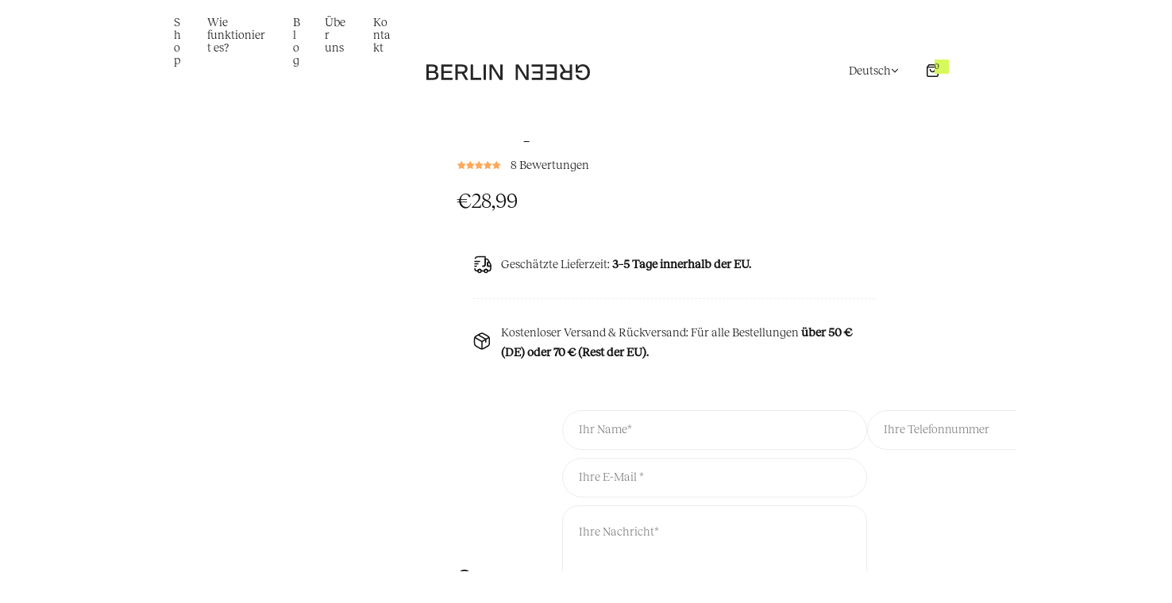

--- FILE ---
content_type: text/css
request_url: https://berlingreen.com/cdn/shop/t/56/assets/custom-fonts.css?v=60056273184561051171760897662
body_size: -576
content:
:root{--body-font: "Reckless";--heading-font:"ABC ";--menu-font: "Reckless";--btn-font: "Reckless"}@font-face{font-family:Reckless;src:url(Reckless-Regular.otf);font-weight:500;font-style:normal;font-display:swap}@font-face{font-family:Reckless;src:url(Reckless-Light.otf);font-weight:400;font-style:normal;font-display:swap}@font-face{font-family:"ABC ";src:url(ABCMonumentGrotesk-Medium.otf);font-weight:500;font-style:normal;font-display:swap}@font-face{font-family:"ABC ";src:url(ABCMonumentGrotesk-Regular.otf);font-weight:400;font-style:normal;font-display:swap}@font-face{font-family:"ABC ";src:url(ABCMonumentGrotesk-Bold.otf);font-weight:600;font-style:normal;font-display:swap}
/*# sourceMappingURL=/cdn/shop/t/56/assets/custom-fonts.css.map?v=60056273184561051171760897662 */


--- FILE ---
content_type: text/css
request_url: https://berlingreen.com/cdn/shop/t/56/assets/countdown.css?v=17173077416284452421750936832
body_size: 113
content:
.highlight{--countdown-padding: 5px;--countdown-color: var(--color-primary)}.highlight .count-timer{min-width:5rem;min-height:3.6rem;display:inline-flex;align-items:center;justify-content:center;background-color:var(--color-primary);color:var(--btn-primary-color)}.sec__content .highlight .count-timer{padding:5px 1.5rem}.rounded-style .highlight .count-timer{border-radius:3px}.highlight .timer_announcementbar--text{display:none}.rounded-style .countdown--container{border-radius:5px}.countdown--container{line-height:1;font-weight:var(--heading-weight)}.timer_announcementbar--text{font-size:var(--countdown-text-size, 14px);font-weight:var(--countdown-text-weight, 400)}.countdown--container:not(:last-child):after{content:":";font-size:var(--countdown-size, inherit);padding:0 calc(var(--countdown-padding, 4px) + 1px) 0 var(--countdown-padding, 4px);align-self:center;color:var(--countdown-color, inherit);font-weight:var(--body-weight)}.default .countdown--container{display:inline-flex;align-items:center;justify-content:center;color:var(--color-heading)}.default .timer_announcementbar--text{align-self:flex-end;line-height:normal;padding-left:5px;transform:translateY(-2px)}.default.fs-medium .countdown--container{align-items:flex-end;--countdown-text-size: 1.6rem;--heading-weight: var(--subheading-weight);--countdown-size: 2.4rem;--countdown-padding: clamp(3px, 1vw, 10px);--countdown-text-weight: var(--body-weight)}countdown-timer.hidden{display:none}@media (max-width: 1024px){.default.fs-medium .countdown--container{font-size:calc(2rem + .8vw)}.default.fs-medium .countdown--container{--countdown-padding: clamp(2px, 1vw, 5px)}.timer_announcementbar--text{--countdown-text-size: 1.4rem}}@media (min-width: 1024px) and (max-width: 1320px){.highlight .count-timer{min-width:3rem;min-height:3.5rem}.highlight{right:0;left:0}}@media (min-width: 1321px) and (max-width: 1410px){.highlight .count-timer{min-width:4rem}}.outfit-timer .countdown--container:not(:last-child):after{display:none}.outfit-timer countdown-timer .countdown--container{--heading-weight: 500;display:flex;flex-direction:column;justify-content:center!important;align-items:center!important;text-align:center;border:1px solid rgba(255,255,255,.25);background:#fff3;-webkit-backdrop-filter:blur(5px);backdrop-filter:blur(5px);padding:1rem;text-transform:capitalize}.outfit-timer .timer_announcementbar--text{align-self:center;--countdown-text-size: 1.4rem;padding:0!important}.outfit_idea .sec__content-btn>*:not(.btn-link){min-width:185px}.sec__content-btn .btn-primary{border:0}.sec__content-btn .btn-link{padding:0 0 5px}@media (min-width: 1200px){.outfit-timer countdown-timer .countdown--container{min-width:72px;min-height:86px}.default.fs-medium .countdown--container:last-child .count-timer{min-width:46px}}
/*# sourceMappingURL=/cdn/shop/t/56/assets/countdown.css.map?v=17173077416284452421750936832 */


--- FILE ---
content_type: text/javascript
request_url: https://berlingreen.com/cdn/shop/t/56/assets/logo-animation.js?v=87020754093224767731767944184
body_size: -259
content:
const LOGO_CONFIG={SELECTOR:".template--index .logo-box .logo",BREAKPOINT:1280,MAX_SCALE:10,DESKTOP_TOP_OFFSET:48,SCROLL_SPEED:.11,ANIMATE_CLASS_POS:200};function l(t,e,i,n,o,r){var s=(t-e)/(i-e)*(o-n)+n;return r?n<o?Math.max(Math.min(s,o),n):Math.max(Math.min(s,n),o):s}function updateLogoTransform(){var winWidth=window.innerWidth,scrollTop=jQuery(window).scrollTop(),logoElement=document.querySelector(".header-logo");if(logoElement){var tY=winWidth>=LOGO_CONFIG.BREAKPOINT?LOGO_CONFIG.DESKTOP_TOP_OFFSET:0,targetScale=1;if(winWidth>=LOGO_CONFIG.BREAKPOINT){var rawScale=(document.body.clientWidth-tY)/logoElement.clientWidth;targetScale=Math.min(rawScale,LOGO_CONFIG.MAX_SCALE)}else targetScale=1;var scrollFactor=LOGO_CONFIG.SCROLL_SPEED*(winWidth-tY);scrollFactor<=0&&(scrollFactor=1);var t=1-scrollTop/scrollFactor;jQuery(LOGO_CONFIG.SELECTOR).css({transform:"translateY("+l(t,0,1,0,tY,!0)+"px) scale("+l(t,0,1,1,targetScale,!0)+")"}),scrollTop>LOGO_CONFIG.ANIMATE_CLASS_POS?jQuery(".logo-box .logo").addClass("animated"):jQuery(".logo-box .logo").removeClass("animated")}}jQuery(window).on("load resize scroll",function(){updateLogoTransform()}),updateLogoTransform(),jQuery(window).width()<LOGO_CONFIG.BREAKPOINT&&setTimeout(function(){jQuery(".logo-box .logo").addClass("animated")},3e3);
//# sourceMappingURL=/cdn/shop/t/56/assets/logo-animation.js.map?v=87020754093224767731767944184


--- FILE ---
content_type: text/javascript
request_url: https://berlingreen.com/cdn/shop/t/56/assets/photoswipe.esm.min.js
body_size: 17879
content:
/*!
 * PhotoSwipe 5.4.3 - https://photoswipe.com
 * (c) 2023 Dmytro Semenov
 */
function t(t, i, s) {
  const h = document.createElement(i);
  return t && (h.className = t), s && s.appendChild(h), h;
}
function i(t, i) {
  return (t.x = i.x), (t.y = i.y), void 0 !== i.id && (t.id = i.id), t;
}
function s(t) {
  (t.x = Math.round(t.x)), (t.y = Math.round(t.y));
}
function h(t, i) {
  const s = Math.abs(t.x - i.x),
    h = Math.abs(t.y - i.y);
  return Math.sqrt(s * s + h * h);
}
function e(t, i) {
  return t.x === i.x && t.y === i.y;
}
function n(t, i, s) {
  return Math.min(Math.max(t, i), s);
}
function o(t, i, s) {
  let h = `translate3d(${t}px,${i || 0}px,0)`;
  return void 0 !== s && (h += ` scale3d(${s},${s},1)`), h;
}
function r(t, i, s, h) {
  t.style.transform = o(i, s, h);
}
function a(t, i, s, h) {
  t.style.transition = i
    ? `${i} ${s}ms ${h || "cubic-bezier(.4,0,.22,1)"}`
    : "none";
}
function l(t, i, s) {
  (t.style.width = "number" == typeof i ? `${i}px` : i),
    (t.style.height = "number" == typeof s ? `${s}px` : s);
}
const c = "idle",
  d = "loading",
  u = "loaded",
  p = "error";
function m() {
  return !(!navigator.vendor || !navigator.vendor.match(/apple/i));
}
let v = !1;
try {
  window.addEventListener(
    "test",
    null,
    Object.defineProperty({}, "passive", {
      get: () => {
        v = !0;
      },
    })
  );
} catch (t) {}
class f {
  constructor() {
    this.t = [];
  }
  add(t, i, s, h) {
    this.i(t, i, s, h);
  }
  remove(t, i, s, h) {
    this.i(t, i, s, h, !0);
  }
  removeAll() {
    this.t.forEach((t) => {
      this.i(t.target, t.type, t.listener, t.passive, !0, !0);
    }),
      (this.t = []);
  }
  i(t, i, s, h, e, n) {
    if (!t) return;
    const o = e ? "removeEventListener" : "addEventListener";
    i.split(" ").forEach((i) => {
      if (i) {
        n ||
          (e
            ? (this.t = this.t.filter(
                (h) => h.type !== i || h.listener !== s || h.target !== t
              ))
            : this.t.push({ target: t, type: i, listener: s, passive: h }));
        const r = !!v && { passive: h || !1 };
        t[o](i, s, r);
      }
    });
  }
}
function w(t, i) {
  if (t.getViewportSizeFn) {
    const s = t.getViewportSizeFn(t, i);
    if (s) return s;
  }
  return { x: document.documentElement.clientWidth, y: window.innerHeight };
}
function g(t, i, s, h, e) {
  let n = 0;
  if (i.paddingFn) n = i.paddingFn(s, h, e)[t];
  else if (i.padding) n = i.padding[t];
  else {
    const s = "padding" + t[0].toUpperCase() + t.slice(1);
    i[s] && (n = i[s]);
  }
  return Number(n) || 0;
}
function y(t, i, s, h) {
  return {
    x: i.x - g("left", t, i, s, h) - g("right", t, i, s, h),
    y: i.y - g("top", t, i, s, h) - g("bottom", t, i, s, h),
  };
}
class _ {
  constructor(t) {
    (this.slide = t),
      (this.currZoomLevel = 1),
      (this.center = { x: 0, y: 0 }),
      (this.max = { x: 0, y: 0 }),
      (this.min = { x: 0, y: 0 });
  }
  update(t) {
    (this.currZoomLevel = t),
      this.slide.width
        ? (this.o("x"),
          this.o("y"),
          this.slide.pswp.dispatch("calcBounds", { slide: this.slide }))
        : this.reset();
  }
  o(t) {
    const { pswp: i } = this.slide,
      s = this.slide["x" === t ? "width" : "height"] * this.currZoomLevel,
      h = g(
        "x" === t ? "left" : "top",
        i.options,
        i.viewportSize,
        this.slide.data,
        this.slide.index
      ),
      e = this.slide.panAreaSize[t];
    (this.center[t] = Math.round((e - s) / 2) + h),
      (this.max[t] = s > e ? Math.round(e - s) + h : this.center[t]),
      (this.min[t] = s > e ? h : this.center[t]);
  }
  reset() {
    (this.center.x = 0),
      (this.center.y = 0),
      (this.max.x = 0),
      (this.max.y = 0),
      (this.min.x = 0),
      (this.min.y = 0);
  }
  correctPan(t, i) {
    return n(i, this.max[t], this.min[t]);
  }
}
class x {
  constructor(t, i, s, h) {
    (this.pswp = h),
      (this.options = t),
      (this.itemData = i),
      (this.index = s),
      (this.panAreaSize = null),
      (this.elementSize = null),
      (this.fit = 1),
      (this.fill = 1),
      (this.vFill = 1),
      (this.initial = 1),
      (this.secondary = 1),
      (this.max = 1),
      (this.min = 1);
  }
  update(t, i, s) {
    const h = { x: t, y: i };
    (this.elementSize = h), (this.panAreaSize = s);
    const e = s.x / h.x,
      n = s.y / h.y;
    (this.fit = Math.min(1, e < n ? e : n)),
      (this.fill = Math.min(1, e > n ? e : n)),
      (this.vFill = Math.min(1, n)),
      (this.initial = this.l()),
      (this.secondary = this.u()),
      (this.max = Math.max(this.initial, this.secondary, this.p())),
      (this.min = Math.min(this.fit, this.initial, this.secondary)),
      this.pswp &&
        this.pswp.dispatch("zoomLevelsUpdate", {
          zoomLevels: this,
          slideData: this.itemData,
        });
  }
  m(t) {
    const i = t + "ZoomLevel",
      s = this.options[i];
    if (s)
      return "function" == typeof s
        ? s(this)
        : "fill" === s
        ? this.fill
        : "fit" === s
        ? this.fit
        : Number(s);
  }
  u() {
    let t = this.m("secondary");
    return (
      t ||
      ((t = Math.min(1, 3 * this.fit)),
      this.elementSize &&
        t * this.elementSize.x > 4e3 &&
        (t = 4e3 / this.elementSize.x),
      t)
    );
  }
  l() {
    return this.m("initial") || this.fit;
  }
  p() {
    return this.m("max") || Math.max(1, 4 * this.fit);
  }
}
class b {
  constructor(i, s, h) {
    (this.data = i),
      (this.index = s),
      (this.pswp = h),
      (this.isActive = s === h.currIndex),
      (this.currentResolution = 0),
      (this.panAreaSize = { x: 0, y: 0 }),
      (this.pan = { x: 0, y: 0 }),
      (this.isFirstSlide = this.isActive && !h.opener.isOpen),
      (this.zoomLevels = new x(h.options, i, s, h)),
      this.pswp.dispatch("gettingData", {
        slide: this,
        data: this.data,
        index: s,
      }),
      (this.content = this.pswp.contentLoader.getContentBySlide(this)),
      (this.container = t("pswp__zoom-wrap", "div")),
      (this.holderElement = null),
      (this.currZoomLevel = 1),
      (this.width = this.content.width),
      (this.height = this.content.height),
      (this.heavyAppended = !1),
      (this.bounds = new _(this)),
      (this.prevDisplayedWidth = -1),
      (this.prevDisplayedHeight = -1),
      this.pswp.dispatch("slideInit", { slide: this });
  }
  setIsActive(t) {
    t && !this.isActive
      ? this.activate()
      : !t && this.isActive && this.deactivate();
  }
  append(t) {
    (this.holderElement = t),
      (this.container.style.transformOrigin = "0 0"),
      this.data &&
        (this.calculateSize(),
        this.load(),
        this.updateContentSize(),
        this.appendHeavy(),
        this.holderElement.appendChild(this.container),
        this.zoomAndPanToInitial(),
        this.pswp.dispatch("firstZoomPan", { slide: this }),
        this.applyCurrentZoomPan(),
        this.pswp.dispatch("afterSetContent", { slide: this }),
        this.isActive && this.activate());
  }
  load() {
    this.content.load(!1), this.pswp.dispatch("slideLoad", { slide: this });
  }
  appendHeavy() {
    const { pswp: t } = this;
    !this.heavyAppended &&
      t.opener.isOpen &&
      !t.mainScroll.isShifted() &&
      (this.isActive, 1) &&
      (this.pswp.dispatch("appendHeavy", { slide: this }).defaultPrevented ||
        ((this.heavyAppended = !0),
        this.content.append(),
        this.pswp.dispatch("appendHeavyContent", { slide: this })));
  }
  activate() {
    (this.isActive = !0),
      this.appendHeavy(),
      this.content.activate(),
      this.pswp.dispatch("slideActivate", { slide: this });
  }
  deactivate() {
    (this.isActive = !1),
      this.content.deactivate(),
      this.currZoomLevel !== this.zoomLevels.initial && this.calculateSize(),
      (this.currentResolution = 0),
      this.zoomAndPanToInitial(),
      this.applyCurrentZoomPan(),
      this.updateContentSize(),
      this.pswp.dispatch("slideDeactivate", { slide: this });
  }
  destroy() {
    (this.content.hasSlide = !1),
      this.content.remove(),
      this.container.remove(),
      this.pswp.dispatch("slideDestroy", { slide: this });
  }
  resize() {
    this.currZoomLevel !== this.zoomLevels.initial && this.isActive
      ? (this.calculateSize(),
        this.bounds.update(this.currZoomLevel),
        this.panTo(this.pan.x, this.pan.y))
      : (this.calculateSize(),
        (this.currentResolution = 0),
        this.zoomAndPanToInitial(),
        this.applyCurrentZoomPan(),
        this.updateContentSize());
  }
  updateContentSize(t) {
    const i = this.currentResolution || this.zoomLevels.initial;
    if (!i) return;
    const s = Math.round(this.width * i) || this.pswp.viewportSize.x,
      h = Math.round(this.height * i) || this.pswp.viewportSize.y;
    (this.sizeChanged(s, h) || t) && this.content.setDisplayedSize(s, h);
  }
  sizeChanged(t, i) {
    return (
      (t !== this.prevDisplayedWidth || i !== this.prevDisplayedHeight) &&
      ((this.prevDisplayedWidth = t), (this.prevDisplayedHeight = i), !0)
    );
  }
  getPlaceholderElement() {
    var t;
    return null === (t = this.content.placeholder) || void 0 === t
      ? void 0
      : t.element;
  }
  zoomTo(t, i, h, e) {
    const { pswp: o } = this;
    if (!this.isZoomable() || o.mainScroll.isShifted()) return;
    o.dispatch("beforeZoomTo", {
      destZoomLevel: t,
      centerPoint: i,
      transitionDuration: h,
    }),
      o.animations.stopAllPan();
    const r = this.currZoomLevel;
    e || (t = n(t, this.zoomLevels.min, this.zoomLevels.max)),
      this.setZoomLevel(t),
      (this.pan.x = this.calculateZoomToPanOffset("x", i, r)),
      (this.pan.y = this.calculateZoomToPanOffset("y", i, r)),
      s(this.pan);
    const a = () => {
      this.v(t), this.applyCurrentZoomPan();
    };
    h
      ? o.animations.startTransition({
          isPan: !0,
          name: "zoomTo",
          target: this.container,
          transform: this.getCurrentTransform(),
          onComplete: a,
          duration: h,
          easing: o.options.easing,
        })
      : a();
  }
  toggleZoom(t) {
    this.zoomTo(
      this.currZoomLevel === this.zoomLevels.initial
        ? this.zoomLevels.secondary
        : this.zoomLevels.initial,
      t,
      this.pswp.options.zoomAnimationDuration
    );
  }
  setZoomLevel(t) {
    (this.currZoomLevel = t), this.bounds.update(this.currZoomLevel);
  }
  calculateZoomToPanOffset(t, i, s) {
    if (0 === this.bounds.max[t] - this.bounds.min[t])
      return this.bounds.center[t];
    i || (i = this.pswp.getViewportCenterPoint()),
      s || (s = this.zoomLevels.initial);
    const h = this.currZoomLevel / s;
    return this.bounds.correctPan(t, (this.pan[t] - i[t]) * h + i[t]);
  }
  panTo(t, i) {
    (this.pan.x = this.bounds.correctPan("x", t)),
      (this.pan.y = this.bounds.correctPan("y", i)),
      this.applyCurrentZoomPan();
  }
  isPannable() {
    return Boolean(this.width) && this.currZoomLevel > this.zoomLevels.fit;
  }
  isZoomable() {
    return Boolean(this.width) && this.content.isZoomable();
  }
  applyCurrentZoomPan() {
    this.g(this.pan.x, this.pan.y, this.currZoomLevel),
      this === this.pswp.currSlide &&
        this.pswp.dispatch("zoomPanUpdate", { slide: this });
  }
  zoomAndPanToInitial() {
    (this.currZoomLevel = this.zoomLevels.initial),
      this.bounds.update(this.currZoomLevel),
      i(this.pan, this.bounds.center),
      this.pswp.dispatch("initialZoomPan", { slide: this });
  }
  g(t, i, s) {
    (s /= this.currentResolution || this.zoomLevels.initial),
      r(this.container, t, i, s);
  }
  calculateSize() {
    const { pswp: t } = this;
    i(this.panAreaSize, y(t.options, t.viewportSize, this.data, this.index)),
      this.zoomLevels.update(this.width, this.height, this.panAreaSize),
      t.dispatch("calcSlideSize", { slide: this });
  }
  getCurrentTransform() {
    const t =
      this.currZoomLevel / (this.currentResolution || this.zoomLevels.initial);
    return o(this.pan.x, this.pan.y, t);
  }
  v(t) {
    t !== this.currentResolution &&
      ((this.currentResolution = t),
      this.updateContentSize(),
      this.pswp.dispatch("resolutionChanged"));
  }
}
class S {
  constructor(t) {
    (this.gestures = t), (this.pswp = t.pswp), (this.startPan = { x: 0, y: 0 });
  }
  start() {
    this.pswp.currSlide && i(this.startPan, this.pswp.currSlide.pan),
      this.pswp.animations.stopAll();
  }
  change() {
    const { p1: t, prevP1: i, dragAxis: h } = this.gestures,
      { currSlide: e } = this.pswp;
    if (
      "y" === h &&
      this.pswp.options.closeOnVerticalDrag &&
      e &&
      e.currZoomLevel <= e.zoomLevels.fit &&
      !this.gestures.isMultitouch
    ) {
      const s = e.pan.y + (t.y - i.y);
      if (!this.pswp.dispatch("verticalDrag", { panY: s }).defaultPrevented) {
        this._("y", s, 0.6);
        const t = 1 - Math.abs(this.S(e.pan.y));
        this.pswp.applyBgOpacity(t), e.applyCurrentZoomPan();
      }
    } else {
      this.M("x") || (this.M("y"), e && (s(e.pan), e.applyCurrentZoomPan()));
    }
  }
  end() {
    const { velocity: t } = this.gestures,
      { mainScroll: i, currSlide: s } = this.pswp;
    let h = 0;
    if ((this.pswp.animations.stopAll(), i.isShifted())) {
      const s = (i.x - i.getCurrSlideX()) / this.pswp.viewportSize.x;
      (t.x < -0.5 && s < 0) || (t.x < 0.1 && s < -0.5)
        ? ((h = 1), (t.x = Math.min(t.x, 0)))
        : ((t.x > 0.5 && s > 0) || (t.x > -0.1 && s > 0.5)) &&
          ((h = -1), (t.x = Math.max(t.x, 0))),
        i.moveIndexBy(h, !0, t.x);
    }
    (s && s.currZoomLevel > s.zoomLevels.max) || this.gestures.isMultitouch
      ? this.gestures.zoomLevels.correctZoomPan(!0)
      : (this.P("x"), this.P("y"));
  }
  P(t) {
    const { velocity: i } = this.gestures,
      { currSlide: s } = this.pswp;
    if (!s) return;
    const { pan: h, bounds: e } = s,
      o = h[t],
      r = this.pswp.bgOpacity < 1 && "y" === t,
      a =
        o +
        (function (t, i) {
          return (t * i) / (1 - i);
        })(i[t], 0.995);
    if (r) {
      const t = this.S(o),
        i = this.S(a);
      if ((t < 0 && i < -0.4) || (t > 0 && i > 0.4))
        return void this.pswp.close();
    }
    const l = e.correctPan(t, a);
    if (o === l) return;
    const c = l === a ? 1 : 0.82,
      d = this.pswp.bgOpacity,
      u = l - o;
    this.pswp.animations.startSpring({
      name: "panGesture" + t,
      isPan: !0,
      start: o,
      end: l,
      velocity: i[t],
      dampingRatio: c,
      onUpdate: (i) => {
        if (r && this.pswp.bgOpacity < 1) {
          const t = 1 - (l - i) / u;
          this.pswp.applyBgOpacity(n(d + (1 - d) * t, 0, 1));
        }
        (h[t] = Math.floor(i)), s.applyCurrentZoomPan();
      },
    });
  }
  M(t) {
    const { p1: i, dragAxis: s, prevP1: h, isMultitouch: e } = this.gestures,
      { currSlide: n, mainScroll: o } = this.pswp,
      r = i[t] - h[t],
      a = o.x + r;
    if (!r || !n) return !1;
    if ("x" === t && !n.isPannable() && !e) return o.moveTo(a, !0), !0;
    const { bounds: l } = n,
      c = n.pan[t] + r;
    if (this.pswp.options.allowPanToNext && "x" === s && "x" === t && !e) {
      const i = o.getCurrSlideX(),
        s = o.x - i,
        h = r > 0,
        e = !h;
      if (c > l.min[t] && h) {
        if (l.min[t] <= this.startPan[t]) return o.moveTo(a, !0), !0;
        this._(t, c);
      } else if (c < l.max[t] && e) {
        if (this.startPan[t] <= l.max[t]) return o.moveTo(a, !0), !0;
        this._(t, c);
      } else if (0 !== s) {
        if (s > 0) return o.moveTo(Math.max(a, i), !0), !0;
        if (s < 0) return o.moveTo(Math.min(a, i), !0), !0;
      } else this._(t, c);
    } else
      ("y" === t && (o.isShifted() || l.min.y === l.max.y)) || this._(t, c);
    return !1;
  }
  S(t) {
    var i, s;
    return (
      (t -
        (null !==
          (i =
            null === (s = this.pswp.currSlide) || void 0 === s
              ? void 0
              : s.bounds.center.y) && void 0 !== i
          ? i
          : 0)) /
      (this.pswp.viewportSize.y / 3)
    );
  }
  _(t, i, s) {
    const { currSlide: h } = this.pswp;
    if (!h) return;
    const { pan: e, bounds: n } = h;
    if (n.correctPan(t, i) !== i || s) {
      const h = Math.round(i - e[t]);
      e[t] += h * (s || 0.35);
    } else e[t] = i;
  }
}
function z(t, i, s) {
  return (t.x = (i.x + s.x) / 2), (t.y = (i.y + s.y) / 2), t;
}
class M {
  constructor(t) {
    (this.gestures = t),
      (this.C = { x: 0, y: 0 }),
      (this.T = { x: 0, y: 0 }),
      (this.A = { x: 0, y: 0 }),
      (this.D = !1),
      (this.I = 1);
  }
  start() {
    const { currSlide: t } = this.gestures.pswp;
    t && ((this.I = t.currZoomLevel), i(this.C, t.pan)),
      this.gestures.pswp.animations.stopAllPan(),
      (this.D = !1);
  }
  change() {
    const { p1: t, startP1: i, p2: s, startP2: e, pswp: n } = this.gestures,
      { currSlide: o } = n;
    if (!o) return;
    const r = o.zoomLevels.min,
      a = o.zoomLevels.max;
    if (!o.isZoomable() || n.mainScroll.isShifted()) return;
    z(this.T, i, e), z(this.A, t, s);
    let l = (1 / h(i, e)) * h(t, s) * this.I;
    if (
      (l > o.zoomLevels.initial + o.zoomLevels.initial / 15 && (this.D = !0),
      l < r)
    )
      if (n.options.pinchToClose && !this.D && this.I <= o.zoomLevels.initial) {
        const t = 1 - (r - l) / (r / 1.2);
        n.dispatch("pinchClose", { bgOpacity: t }).defaultPrevented ||
          n.applyBgOpacity(t);
      } else l = r - 0.15 * (r - l);
    else l > a && (l = a + 0.05 * (l - a));
    (o.pan.x = this.L("x", l)),
      (o.pan.y = this.L("y", l)),
      o.setZoomLevel(l),
      o.applyCurrentZoomPan();
  }
  end() {
    const { pswp: t } = this.gestures,
      { currSlide: i } = t;
    (!i || i.currZoomLevel < i.zoomLevels.initial) &&
    !this.D &&
    t.options.pinchToClose
      ? t.close()
      : this.correctZoomPan();
  }
  L(t, i) {
    const s = i / this.I;
    return this.A[t] - (this.T[t] - this.C[t]) * s;
  }
  correctZoomPan(t) {
    const { pswp: s } = this.gestures,
      { currSlide: h } = s;
    if (null == h || !h.isZoomable()) return;
    0 === this.A.x && (t = !0);
    const o = h.currZoomLevel;
    let r,
      a = !0;
    o < h.zoomLevels.initial
      ? (r = h.zoomLevels.initial)
      : o > h.zoomLevels.max
      ? (r = h.zoomLevels.max)
      : ((a = !1), (r = o));
    const l = s.bgOpacity,
      c = s.bgOpacity < 1,
      d = i({ x: 0, y: 0 }, h.pan);
    let u = i({ x: 0, y: 0 }, d);
    t &&
      ((this.A.x = 0),
      (this.A.y = 0),
      (this.T.x = 0),
      (this.T.y = 0),
      (this.I = o),
      i(this.C, d)),
      a && (u = { x: this.L("x", r), y: this.L("y", r) }),
      h.setZoomLevel(r),
      (u = {
        x: h.bounds.correctPan("x", u.x),
        y: h.bounds.correctPan("y", u.y),
      }),
      h.setZoomLevel(o);
    const p = !e(u, d);
    if (!p && !a && !c) return h.v(r), void h.applyCurrentZoomPan();
    s.animations.stopAllPan(),
      s.animations.startSpring({
        isPan: !0,
        start: 0,
        end: 1e3,
        velocity: 0,
        dampingRatio: 1,
        naturalFrequency: 40,
        onUpdate: (t) => {
          if (((t /= 1e3), p || a)) {
            if (
              (p &&
                ((h.pan.x = d.x + (u.x - d.x) * t),
                (h.pan.y = d.y + (u.y - d.y) * t)),
              a)
            ) {
              const i = o + (r - o) * t;
              h.setZoomLevel(i);
            }
            h.applyCurrentZoomPan();
          }
          c && s.bgOpacity < 1 && s.applyBgOpacity(n(l + (1 - l) * t, 0, 1));
        },
        onComplete: () => {
          h.v(r), h.applyCurrentZoomPan();
        },
      });
  }
}
function P(t) {
  return !!t.target.closest(".pswp__container");
}
class C {
  constructor(t) {
    this.gestures = t;
  }
  click(t, i) {
    const s = i.target.classList,
      h = s.contains("pswp__img"),
      e = s.contains("pswp__item") || s.contains("pswp__zoom-wrap");
    h ? this.k("imageClick", t, i) : e && this.k("bgClick", t, i);
  }
  tap(t, i) {
    P(i) && this.k("tap", t, i);
  }
  doubleTap(t, i) {
    P(i) && this.k("doubleTap", t, i);
  }
  k(t, i, s) {
    var h;
    const { pswp: e } = this.gestures,
      { currSlide: n } = e,
      o = t + "Action",
      r = e.options[o];
    if (!e.dispatch(o, { point: i, originalEvent: s }).defaultPrevented)
      if ("function" != typeof r)
        switch (r) {
          case "close":
          case "next":
            e[r]();
            break;
          case "zoom":
            null == n || n.toggleZoom(i);
            break;
          case "zoom-or-close":
            null != n &&
            n.isZoomable() &&
            n.zoomLevels.secondary !== n.zoomLevels.initial
              ? n.toggleZoom(i)
              : e.options.clickToCloseNonZoomable && e.close();
            break;
          case "toggle-controls":
            null === (h = this.gestures.pswp.element) ||
              void 0 === h ||
              h.classList.toggle("pswp--ui-visible");
        }
      else r.call(e, i, s);
  }
}
class T {
  constructor(t) {
    (this.pswp = t),
      (this.dragAxis = null),
      (this.p1 = { x: 0, y: 0 }),
      (this.p2 = { x: 0, y: 0 }),
      (this.prevP1 = { x: 0, y: 0 }),
      (this.prevP2 = { x: 0, y: 0 }),
      (this.startP1 = { x: 0, y: 0 }),
      (this.startP2 = { x: 0, y: 0 }),
      (this.velocity = { x: 0, y: 0 }),
      (this.Z = { x: 0, y: 0 }),
      (this.B = { x: 0, y: 0 }),
      (this.F = 0),
      (this.O = []),
      (this.R = "ontouchstart" in window),
      (this.N = !!window.PointerEvent),
      (this.supportsTouch = this.R || (this.N && navigator.maxTouchPoints > 1)),
      (this.F = 0),
      (this.U = 0),
      (this.V = !1),
      (this.isMultitouch = !1),
      (this.isDragging = !1),
      (this.isZooming = !1),
      (this.raf = null),
      (this.G = null),
      this.supportsTouch || (t.options.allowPanToNext = !1),
      (this.drag = new S(this)),
      (this.zoomLevels = new M(this)),
      (this.tapHandler = new C(this)),
      t.on("bindEvents", () => {
        t.events.add(t.scrollWrap, "click", this.$.bind(this)),
          this.N
            ? this.q("pointer", "down", "up", "cancel")
            : this.R
            ? (this.q("touch", "start", "end", "cancel"),
              t.scrollWrap &&
                ((t.scrollWrap.ontouchmove = () => {}),
                (t.scrollWrap.ontouchend = () => {})))
            : this.q("mouse", "down", "up");
      });
  }
  q(t, i, s, h) {
    const { pswp: e } = this,
      { events: n } = e,
      o = h ? t + h : "";
    n.add(e.scrollWrap, t + i, this.onPointerDown.bind(this)),
      n.add(window, t + "move", this.onPointerMove.bind(this)),
      n.add(window, t + s, this.onPointerUp.bind(this)),
      o && n.add(e.scrollWrap, o, this.onPointerUp.bind(this));
  }
  onPointerDown(t) {
    const s = "mousedown" === t.type || "mouse" === t.pointerType;
    if (s && t.button > 0) return;
    const { pswp: h } = this;
    h.opener.isOpen
      ? h.dispatch("pointerDown", { originalEvent: t }).defaultPrevented ||
        (s && (h.mouseDetected(), this.H(t, "down")),
        h.animations.stopAll(),
        this.K(t, "down"),
        1 === this.F && ((this.dragAxis = null), i(this.startP1, this.p1)),
        this.F > 1
          ? (this.W(), (this.isMultitouch = !0))
          : (this.isMultitouch = !1))
      : t.preventDefault();
  }
  onPointerMove(t) {
    this.H(t, "move"),
      this.F &&
        (this.K(t, "move"),
        this.pswp.dispatch("pointerMove", { originalEvent: t })
          .defaultPrevented ||
          (1 !== this.F || this.isDragging
            ? this.F > 1 &&
              !this.isZooming &&
              (this.j(),
              (this.isZooming = !0),
              this.X(),
              this.zoomLevels.start(),
              this.Y(),
              this.J())
            : (this.dragAxis || this.tt(),
              this.dragAxis &&
                !this.isDragging &&
                (this.isZooming &&
                  ((this.isZooming = !1), this.zoomLevels.end()),
                (this.isDragging = !0),
                this.W(),
                this.X(),
                (this.U = Date.now()),
                (this.V = !1),
                i(this.B, this.p1),
                (this.velocity.x = 0),
                (this.velocity.y = 0),
                this.drag.start(),
                this.Y(),
                this.J()))));
  }
  j() {
    this.isDragging &&
      ((this.isDragging = !1),
      this.V || this.it(!0),
      this.drag.end(),
      (this.dragAxis = null));
  }
  onPointerUp(t) {
    this.F &&
      (this.K(t, "up"),
      this.pswp.dispatch("pointerUp", { originalEvent: t }).defaultPrevented ||
        (0 === this.F &&
          (this.Y(),
          this.isDragging
            ? this.j()
            : this.isZooming || this.isMultitouch || this.st(t)),
        this.F < 2 &&
          this.isZooming &&
          ((this.isZooming = !1),
          this.zoomLevels.end(),
          1 === this.F && ((this.dragAxis = null), this.X()))));
  }
  J() {
    (this.isDragging || this.isZooming) &&
      (this.it(),
      this.isDragging
        ? e(this.p1, this.prevP1) || this.drag.change()
        : (e(this.p1, this.prevP1) && e(this.p2, this.prevP2)) ||
          this.zoomLevels.change(),
      this.ht(),
      (this.raf = requestAnimationFrame(this.J.bind(this))));
  }
  it(t) {
    const s = Date.now(),
      h = s - this.U;
    (h < 50 && !t) ||
      ((this.velocity.x = this.et("x", h)),
      (this.velocity.y = this.et("y", h)),
      (this.U = s),
      i(this.B, this.p1),
      (this.V = !0));
  }
  st(t) {
    const { mainScroll: s } = this.pswp;
    if (s.isShifted()) return void s.moveIndexBy(0, !0);
    if (t.type.indexOf("cancel") > 0) return;
    if ("mouseup" === t.type || "mouse" === t.pointerType)
      return void this.tapHandler.click(this.startP1, t);
    const e = this.pswp.options.doubleTapAction ? 300 : 0;
    this.G
      ? (this.W(),
        h(this.Z, this.startP1) < 25 &&
          this.tapHandler.doubleTap(this.startP1, t))
      : (i(this.Z, this.startP1),
        (this.G = setTimeout(() => {
          this.tapHandler.tap(this.startP1, t), this.W();
        }, e)));
  }
  W() {
    this.G && (clearTimeout(this.G), (this.G = null));
  }
  et(t, i) {
    const s = this.p1[t] - this.B[t];
    return Math.abs(s) > 1 && i > 5 ? s / i : 0;
  }
  Y() {
    this.raf && (cancelAnimationFrame(this.raf), (this.raf = null));
  }
  H(t, i) {
    this.pswp.applyFilters("preventPointerEvent", !0, t, i) &&
      t.preventDefault();
  }
  K(t, s) {
    if (this.N) {
      const h = t,
        e = this.O.findIndex((t) => t.id === h.pointerId);
      "up" === s && e > -1
        ? this.O.splice(e, 1)
        : "down" === s && -1 === e
        ? this.O.push(this.nt(h, { x: 0, y: 0 }))
        : e > -1 && this.nt(h, this.O[e]),
        (this.F = this.O.length),
        this.F > 0 && i(this.p1, this.O[0]),
        this.F > 1 && i(this.p2, this.O[1]);
    } else {
      const i = t;
      (this.F = 0),
        i.type.indexOf("touch") > -1
          ? i.touches &&
            i.touches.length > 0 &&
            (this.nt(i.touches[0], this.p1),
            this.F++,
            i.touches.length > 1 && (this.nt(i.touches[1], this.p2), this.F++))
          : (this.nt(t, this.p1), "up" === s ? (this.F = 0) : this.F++);
    }
  }
  ht() {
    i(this.prevP1, this.p1), i(this.prevP2, this.p2);
  }
  X() {
    i(this.startP1, this.p1), i(this.startP2, this.p2), this.ht();
  }
  tt() {
    if (this.pswp.mainScroll.isShifted()) this.dragAxis = "x";
    else {
      const t =
        Math.abs(this.p1.x - this.startP1.x) -
        Math.abs(this.p1.y - this.startP1.y);
      if (0 !== t) {
        const i = t > 0 ? "x" : "y";
        Math.abs(this.p1[i] - this.startP1[i]) >= 10 && (this.dragAxis = i);
      }
    }
  }
  nt(t, i) {
    return (
      (i.x = t.pageX - this.pswp.offset.x),
      (i.y = t.pageY - this.pswp.offset.y),
      "pointerId" in t
        ? (i.id = t.pointerId)
        : void 0 !== t.identifier && (i.id = t.identifier),
      i
    );
  }
  $(t) {
    this.pswp.mainScroll.isShifted() &&
      (t.preventDefault(), t.stopPropagation());
  }
}
class A {
  constructor(t) {
    (this.pswp = t),
      (this.x = 0),
      (this.slideWidth = 0),
      (this.ot = 0),
      (this.rt = 0),
      (this.lt = -1),
      (this.itemHolders = []);
  }
  resize(t) {
    const { pswp: i } = this,
      s = Math.round(i.viewportSize.x + i.viewportSize.x * i.options.spacing),
      h = s !== this.slideWidth;
    h && ((this.slideWidth = s), this.moveTo(this.getCurrSlideX())),
      this.itemHolders.forEach((i, s) => {
        h && r(i.el, (s + this.lt) * this.slideWidth),
          t && i.slide && i.slide.resize();
      });
  }
  resetPosition() {
    (this.ot = 0), (this.rt = 0), (this.slideWidth = 0), (this.lt = -1);
  }
  appendHolders() {
    this.itemHolders = [];
    for (let i = 0; i < 3; i++) {
      const s = t("pswp__item", "div", this.pswp.container);
      s.setAttribute("role", "group"),
        s.setAttribute("aria-roledescription", "slide"),
        s.setAttribute("aria-hidden", "true"),
        (s.style.display = 1 === i ? "block" : "none"),
        this.itemHolders.push({ el: s });
    }
  }
  canBeSwiped() {
    return this.pswp.getNumItems() > 1;
  }
  moveIndexBy(t, i, s) {
    const { pswp: h } = this;
    let e = h.potentialIndex + t;
    const n = h.getNumItems();
    if (h.canLoop()) {
      e = h.getLoopedIndex(e);
      const i = (t + n) % n;
      t = i <= n / 2 ? i : i - n;
    } else e < 0 ? (e = 0) : e >= n && (e = n - 1), (t = e - h.potentialIndex);
    (h.potentialIndex = e), (this.ot -= t), h.animations.stopMainScroll();
    const o = this.getCurrSlideX();
    if (i) {
      h.animations.startSpring({
        isMainScroll: !0,
        start: this.x,
        end: o,
        velocity: s || 0,
        naturalFrequency: 30,
        dampingRatio: 1,
        onUpdate: (t) => {
          this.moveTo(t);
        },
        onComplete: () => {
          this.updateCurrItem(), h.appendHeavy();
        },
      });
      let t = h.potentialIndex - h.currIndex;
      if (h.canLoop()) {
        const i = (t + n) % n;
        t = i <= n / 2 ? i : i - n;
      }
      Math.abs(t) > 1 && this.updateCurrItem();
    } else this.moveTo(o), this.updateCurrItem();
    return Boolean(t);
  }
  getCurrSlideX() {
    return this.slideWidth * this.ot;
  }
  isShifted() {
    return this.x !== this.getCurrSlideX();
  }
  updateCurrItem() {
    var t;
    const { pswp: i } = this,
      s = this.rt - this.ot;
    if (!s) return;
    (this.rt = this.ot), (i.currIndex = i.potentialIndex);
    let h,
      e = Math.abs(s);
    e >= 3 && ((this.lt += s + (s > 0 ? -3 : 3)), (e = 3));
    for (let t = 0; t < e; t++)
      s > 0
        ? ((h = this.itemHolders.shift()),
          h &&
            ((this.itemHolders[2] = h),
            this.lt++,
            r(h.el, (this.lt + 2) * this.slideWidth),
            i.setContent(h, i.currIndex - e + t + 2)))
        : ((h = this.itemHolders.pop()),
          h &&
            (this.itemHolders.unshift(h),
            this.lt--,
            r(h.el, this.lt * this.slideWidth),
            i.setContent(h, i.currIndex + e - t - 2)));
    Math.abs(this.lt) > 50 &&
      !this.isShifted() &&
      (this.resetPosition(), this.resize()),
      i.animations.stopAllPan(),
      this.itemHolders.forEach((t, i) => {
        t.slide && t.slide.setIsActive(1 === i);
      }),
      (i.currSlide =
        null === (t = this.itemHolders[1]) || void 0 === t ? void 0 : t.slide),
      i.contentLoader.updateLazy(s),
      i.currSlide && i.currSlide.applyCurrentZoomPan(),
      i.dispatch("change");
  }
  moveTo(t, i) {
    if (!this.pswp.canLoop() && i) {
      let i = (this.slideWidth * this.ot - t) / this.slideWidth;
      i += this.pswp.currIndex;
      const s = Math.round(t - this.x);
      ((i < 0 && s > 0) || (i >= this.pswp.getNumItems() - 1 && s < 0)) &&
        (t = this.x + 0.35 * s);
    }
    (this.x = t),
      this.pswp.container && r(this.pswp.container, t),
      this.pswp.dispatch("moveMainScroll", { x: t, dragging: null != i && i });
  }
}
const D = {
    Escape: 27,
    z: 90,
    ArrowLeft: 37,
    ArrowUp: 38,
    ArrowRight: 39,
    ArrowDown: 40,
    Tab: 9,
  },
  I = (t, i) => (i ? t : D[t]);
class E {
  constructor(t) {
    (this.pswp = t),
      (this.ct = !1),
      t.on("bindEvents", () => {
        t.options.trapFocus &&
          (t.options.initialPointerPos || this.dt(),
          t.events.add(document, "focusin", this.ut.bind(this))),
          t.events.add(document, "keydown", this.vt.bind(this));
      });
    const i = document.activeElement;
    t.on("destroy", () => {
      t.options.returnFocus && i && this.ct && i.focus();
    });
  }
  dt() {
    !this.ct &&
      this.pswp.element &&
      (this.pswp.element.focus(), (this.ct = !0));
  }
  vt(t) {
    const { pswp: i } = this;
    if (i.dispatch("keydown", { originalEvent: t }).defaultPrevented) return;
    if (
      (function (t) {
        return (
          ("button" in t && 1 === t.button) ||
          t.ctrlKey ||
          t.metaKey ||
          t.altKey ||
          t.shiftKey
        );
      })(t)
    )
      return;
    let s,
      h,
      e = !1;
    const n = "key" in t;
    switch (n ? t.key : t.keyCode) {
      case I("Escape", n):
        i.options.escKey && (s = "close");
        break;
      case I("z", n):
        s = "toggleZoom";
        break;
      case I("ArrowLeft", n):
        h = "x";
        break;
      case I("ArrowUp", n):
        h = "y";
        break;
      case I("ArrowRight", n):
        (h = "x"), (e = !0);
        break;
      case I("ArrowDown", n):
        (e = !0), (h = "y");
        break;
      case I("Tab", n):
        this.dt();
    }
    if (h) {
      t.preventDefault();
      const { currSlide: n } = i;
      i.options.arrowKeys && "x" === h && i.getNumItems() > 1
        ? (s = e ? "next" : "prev")
        : n &&
          n.currZoomLevel > n.zoomLevels.fit &&
          ((n.pan[h] += e ? -80 : 80), n.panTo(n.pan.x, n.pan.y));
    }
    s && (t.preventDefault(), i[s]());
  }
  ut(t) {
    const { template: i } = this.pswp;
    i &&
      document !== t.target &&
      i !== t.target &&
      !i.contains(t.target) &&
      i.focus();
  }
}
const L = "cubic-bezier(.4,0,.22,1)";
class k {
  constructor(t) {
    var i;
    this.props = t;
    const {
      target: s,
      onComplete: h,
      transform: e,
      onFinish: n = () => {},
      duration: o = 333,
      easing: r = L,
    } = t;
    this.onFinish = n;
    const l = e ? "transform" : "opacity",
      c = null !== (i = t[l]) && void 0 !== i ? i : "";
    (this.ft = s),
      (this.wt = h),
      (this.gt = !1),
      (this.yt = this.yt.bind(this)),
      (this._t = setTimeout(() => {
        a(s, l, o, r),
          (this._t = setTimeout(() => {
            s.addEventListener("transitionend", this.yt, !1),
              s.addEventListener("transitioncancel", this.yt, !1),
              (this._t = setTimeout(() => {
                this.xt();
              }, o + 500)),
              (s.style[l] = c);
          }, 30));
      }, 0));
  }
  yt(t) {
    t.target === this.ft && this.xt();
  }
  xt() {
    this.gt || ((this.gt = !0), this.onFinish(), this.wt && this.wt());
  }
  destroy() {
    this._t && clearTimeout(this._t),
      a(this.ft),
      this.ft.removeEventListener("transitionend", this.yt, !1),
      this.ft.removeEventListener("transitioncancel", this.yt, !1),
      this.gt || this.xt();
  }
}
class Z {
  constructor(t, i, s) {
    (this.velocity = 1e3 * t),
      (this.bt = i || 0.75),
      (this.St = s || 12),
      (this.zt = this.St),
      this.bt < 1 && (this.zt *= Math.sqrt(1 - this.bt * this.bt));
  }
  easeFrame(t, i) {
    let s,
      h = 0;
    i /= 1e3;
    const e = Math.E ** (-this.bt * this.St * i);
    if (1 === this.bt)
      (s = this.velocity + this.St * t),
        (h = (t + s * i) * e),
        (this.velocity = h * -this.St + s * e);
    else if (this.bt < 1) {
      s = (1 / this.zt) * (this.bt * this.St * t + this.velocity);
      const n = Math.cos(this.zt * i),
        o = Math.sin(this.zt * i);
      (h = e * (t * n + s * o)),
        (this.velocity =
          h * -this.St * this.bt + e * (-this.zt * t * o + this.zt * s * n));
    }
    return h;
  }
}
class B {
  constructor(t) {
    (this.props = t), (this.Mt = 0);
    const {
      start: i,
      end: s,
      velocity: h,
      onUpdate: e,
      onComplete: n,
      onFinish: o = () => {},
      dampingRatio: r,
      naturalFrequency: a,
    } = t;
    this.onFinish = o;
    const l = new Z(h, r, a);
    let c = Date.now(),
      d = i - s;
    const u = () => {
      this.Mt &&
        ((d = l.easeFrame(d, Date.now() - c)),
        Math.abs(d) < 1 && Math.abs(l.velocity) < 50
          ? (e(s), n && n(), this.onFinish())
          : ((c = Date.now()), e(d + s), (this.Mt = requestAnimationFrame(u))));
    };
    this.Mt = requestAnimationFrame(u);
  }
  destroy() {
    this.Mt >= 0 && cancelAnimationFrame(this.Mt), (this.Mt = 0);
  }
}
class F {
  constructor() {
    this.activeAnimations = [];
  }
  startSpring(t) {
    this.Pt(t, !0);
  }
  startTransition(t) {
    this.Pt(t);
  }
  Pt(t, i) {
    const s = i ? new B(t) : new k(t);
    return this.activeAnimations.push(s), (s.onFinish = () => this.stop(s)), s;
  }
  stop(t) {
    t.destroy();
    const i = this.activeAnimations.indexOf(t);
    i > -1 && this.activeAnimations.splice(i, 1);
  }
  stopAll() {
    this.activeAnimations.forEach((t) => {
      t.destroy();
    }),
      (this.activeAnimations = []);
  }
  stopAllPan() {
    this.activeAnimations = this.activeAnimations.filter(
      (t) => !t.props.isPan || (t.destroy(), !1)
    );
  }
  stopMainScroll() {
    this.activeAnimations = this.activeAnimations.filter(
      (t) => !t.props.isMainScroll || (t.destroy(), !1)
    );
  }
  isPanRunning() {
    return this.activeAnimations.some((t) => t.props.isPan);
  }
}
class O {
  constructor(t) {
    (this.pswp = t), t.events.add(t.element, "wheel", this.Ct.bind(this));
  }
  Ct(t) {
    t.preventDefault();
    const { currSlide: i } = this.pswp;
    let { deltaX: s, deltaY: h } = t;
    if (
      i &&
      !this.pswp.dispatch("wheel", { originalEvent: t }).defaultPrevented
    )
      if (t.ctrlKey || this.pswp.options.wheelToZoom) {
        if (i.isZoomable()) {
          let s = -h;
          1 === t.deltaMode ? (s *= 0.05) : (s *= t.deltaMode ? 1 : 0.002),
            (s = 2 ** s);
          const e = i.currZoomLevel * s;
          i.zoomTo(e, { x: t.clientX, y: t.clientY });
        }
      } else
        i.isPannable() &&
          (1 === t.deltaMode && ((s *= 18), (h *= 18)),
          i.panTo(i.pan.x - s, i.pan.y - h));
  }
}
class R {
  constructor(i, s) {
    var h;
    const e = s.name || s.className;
    let n = s.html;
    if (!1 === i.options[e]) return;
    "string" == typeof i.options[e + "SVG"] && (n = i.options[e + "SVG"]),
      i.dispatch("uiElementCreate", { data: s });
    let o = "";
    s.isButton
      ? ((o += "pswp__button "),
        (o += s.className || `pswp__button--${s.name}`))
      : (o += s.className || `pswp__${s.name}`);
    let r = s.isButton ? s.tagName || "button" : s.tagName || "div";
    r = r.toLowerCase();
    const a = t(o, r);
    if (s.isButton) {
      "button" === r && (a.type = "button");
      let { title: t } = s;
      const { ariaLabel: h } = s;
      "string" == typeof i.options[e + "Title"] && (t = i.options[e + "Title"]),
        t && (a.title = t);
      const n = h || t;
      n && a.setAttribute("aria-label", n);
    }
    (a.innerHTML = (function (t) {
      if ("string" == typeof t) return t;
      if (!t || !t.isCustomSVG) return "";
      const i = t;
      let s =
        '<svg aria-hidden="true" class="pswp__icn" viewBox="0 0 %d %d" width="%d" height="%d">';
      return (
        (s = s.split("%d").join(i.size || 32)),
        i.outlineID &&
          (s +=
            '<use class="pswp__icn-shadow" xlink:href="#' +
            i.outlineID +
            '"/>'),
        (s += i.inner),
        (s += "</svg>"),
        s
      );
    })(n)),
      s.onInit && s.onInit(a, i),
      s.onClick &&
        (a.onclick = (t) => {
          "string" == typeof s.onClick
            ? i[s.onClick]()
            : "function" == typeof s.onClick && s.onClick(t, a, i);
        });
    const l = s.appendTo || "bar";
    let c = i.element;
    "bar" === l
      ? (i.topBar ||
          (i.topBar = t(
            "pswp__top-bar pswp__hide-on-close",
            "div",
            i.scrollWrap
          )),
        (c = i.topBar))
      : (a.classList.add("pswp__hide-on-close"),
        "wrapper" === l && (c = i.scrollWrap)),
      null === (h = c) ||
        void 0 === h ||
        h.appendChild(i.applyFilters("uiElement", a, s));
  }
}
function N(t, i, s) {
  t.classList.add("pswp__button--arrow"),
    t.setAttribute("aria-controls", "pswp__items"),
    i.on("change", () => {
      i.options.loop ||
        (t.disabled = s
          ? !(i.currIndex < i.getNumItems() - 1)
          : !(i.currIndex > 0));
    });
}
const U = {
    name: "arrowPrev",
    className: "pswp__button--arrow--prev",
    title: "Previous",
    order: 10,
    isButton: !0,
    appendTo: "wrapper",
    html: {
      isCustomSVG: !0,
      size: 60,
      inner:
        '<path d="M29 43l-3 3-16-16 16-16 3 3-13 13 13 13z" id="pswp__icn-arrow"/>',
      outlineID: "pswp__icn-arrow",
    },
    onClick: "prev",
    onInit: N,
  },
  V = {
    name: "arrowNext",
    className: "pswp__button--arrow--next",
    title: "Next",
    order: 11,
    isButton: !0,
    appendTo: "wrapper",
    html: {
      isCustomSVG: !0,
      size: 60,
      inner: '<use xlink:href="#pswp__icn-arrow"/>',
      outlineID: "pswp__icn-arrow",
    },
    onClick: "next",
    onInit: (t, i) => {
      N(t, i, !0);
    },
  },
  G = {
    name: "close",
    title: "Close",
    order: 20,
    isButton: !0,
    html: {
      isCustomSVG: !0,
      inner:
        '<path d="M24 10l-2-2-6 6-6-6-2 2 6 6-6 6 2 2 6-6 6 6 2-2-6-6z" id="pswp__icn-close"/>',
      outlineID: "pswp__icn-close",
    },
    onClick: "close",
  },
  $ = {
    name: "zoom",
    title: "Zoom",
    order: 10,
    isButton: !0,
    html: {
      isCustomSVG: !0,
      inner:
        '<path d="M17.426 19.926a6 6 0 1 1 1.5-1.5L23 22.5 21.5 24l-4.074-4.074z" id="-zoom"/><path fill="currentColor" class="pswp__zoom-icn-bar-h" d="M11 16v-2h6v2z"/><path fill="currentColor" class="pswp__zoom-icn-bar-v" d="M13 12h2v6h-2z"/>',
      outlineID: "pswp__icn-zoom",
    },
    onClick: "toggleZoom",
  },
  q = {
    name: "preloader",
    appendTo: "bar",
    order: 7,
    html: {
      isCustomSVG: !0,
      inner:
        '<path fill-rule="evenodd" clip-rule="evenodd" d="M21.2 16a5.2 5.2 0 1 1-5.2-5.2V8a8 8 0 1 0 8 8h-2.8Z" id="pswp__icn-loading"/>',
      outlineID: "pswp__icn-loading",
    },
    onInit: (t, i) => {
      let s,
        h = null;
      const e = (i) => {
          var h, e;
          s !== i &&
            ((s = i),
            (h = "active"),
            (e = i),
            t.classList.toggle("pswp__preloader--" + h, e));
        },
        n = () => {
          var t;
          if (
            null === (t = i.currSlide) ||
            void 0 === t ||
            !t.content.isLoading()
          )
            return e(!1), void (h && (clearTimeout(h), (h = null)));
          h ||
            (h = setTimeout(() => {
              var t;
              e(
                Boolean(
                  null === (t = i.currSlide) || void 0 === t
                    ? void 0
                    : t.content.isLoading()
                )
              ),
                (h = null);
            }, i.options.preloaderDelay));
        };
      i.on("change", n),
        i.on("loadComplete", (t) => {
          i.currSlide === t.slide && n();
        }),
        i.ui && (i.ui.updatePreloaderVisibility = n);
    },
  },
  H = {
    name: "counter",
    order: 5,
    onInit: (t, i) => {
      i.on("change", () => {
        t.innerText =
          i.currIndex + 1 + i.options.indexIndicatorSep + i.getNumItems();
      });
    },
  };
function K(t, i) {
  t.classList.toggle("pswp--zoomed-in", i);
}
class W {
  constructor(t) {
    (this.pswp = t),
      (this.isRegistered = !1),
      (this.uiElementsData = []),
      (this.items = []),
      (this.updatePreloaderVisibility = () => {}),
      (this.Tt = void 0);
  }
  init() {
    const { pswp: t } = this;
    (this.isRegistered = !1),
      (this.uiElementsData = [G, U, V, $, q, H]),
      t.dispatch("uiRegister"),
      this.uiElementsData.sort((t, i) => (t.order || 0) - (i.order || 0)),
      (this.items = []),
      (this.isRegistered = !0),
      this.uiElementsData.forEach((t) => {
        this.registerElement(t);
      }),
      t.on("change", () => {
        var i;
        null === (i = t.element) ||
          void 0 === i ||
          i.classList.toggle("pswp--one-slide", 1 === t.getNumItems());
      }),
      t.on("zoomPanUpdate", () => this.At());
  }
  registerElement(t) {
    this.isRegistered
      ? this.items.push(new R(this.pswp, t))
      : this.uiElementsData.push(t);
  }
  At() {
    const { template: t, currSlide: i, options: s } = this.pswp;
    if (this.pswp.opener.isClosing || !t || !i) return;
    let { currZoomLevel: h } = i;
    if ((this.pswp.opener.isOpen || (h = i.zoomLevels.initial), h === this.Tt))
      return;
    this.Tt = h;
    const e = i.zoomLevels.initial - i.zoomLevels.secondary;
    if (Math.abs(e) < 0.01 || !i.isZoomable())
      return K(t, !1), void t.classList.remove("pswp--zoom-allowed");
    t.classList.add("pswp--zoom-allowed");
    K(
      t,
      (h === i.zoomLevels.initial
        ? i.zoomLevels.secondary
        : i.zoomLevels.initial) <= h
    ),
      ("zoom" !== s.imageClickAction &&
        "zoom-or-close" !== s.imageClickAction) ||
        t.classList.add("pswp--click-to-zoom");
  }
}
class j {
  constructor(t, i) {
    (this.type = t), (this.defaultPrevented = !1), i && Object.assign(this, i);
  }
  preventDefault() {
    this.defaultPrevented = !0;
  }
}
class X {
  constructor(i, s) {
    if (
      ((this.element = t(
        "pswp__img pswp__img--placeholder",
        i ? "img" : "div",
        s
      )),
      i)
    ) {
      const t = this.element;
      (t.decoding = "async"),
        (t.alt = ""),
        (t.src = i),
        t.setAttribute("role", "presentation");
    }
    this.element.setAttribute("aria-hidden", "true");
  }
  setDisplayedSize(t, i) {
    this.element &&
      ("IMG" === this.element.tagName
        ? (l(this.element, 250, "auto"),
          (this.element.style.transformOrigin = "0 0"),
          (this.element.style.transform = o(0, 0, t / 250)))
        : l(this.element, t, i));
  }
  destroy() {
    var t;
    null !== (t = this.element) &&
      void 0 !== t &&
      t.parentNode &&
      this.element.remove(),
      (this.element = null);
  }
}
class Y {
  constructor(t, i, s) {
    (this.instance = i),
      (this.data = t),
      (this.index = s),
      (this.element = void 0),
      (this.placeholder = void 0),
      (this.slide = void 0),
      (this.displayedImageWidth = 0),
      (this.displayedImageHeight = 0),
      (this.width = Number(this.data.w) || Number(this.data.width) || 0),
      (this.height = Number(this.data.h) || Number(this.data.height) || 0),
      (this.isAttached = !1),
      (this.hasSlide = !1),
      (this.isDecoding = !1),
      (this.state = c),
      this.data.type
        ? (this.type = this.data.type)
        : this.data.src
        ? (this.type = "image")
        : (this.type = "html"),
      this.instance.dispatch("contentInit", { content: this });
  }
  removePlaceholder() {
    this.placeholder &&
      !this.keepPlaceholder() &&
      setTimeout(() => {
        this.placeholder &&
          (this.placeholder.destroy(), (this.placeholder = void 0));
      }, 1e3);
  }
  load(i, s) {
    if (this.slide && this.usePlaceholder())
      if (this.placeholder) {
        const t = this.placeholder.element;
        t && !t.parentElement && this.slide.container.prepend(t);
      } else {
        const t = this.instance.applyFilters(
          "placeholderSrc",
          !(!this.data.msrc || !this.slide.isFirstSlide) && this.data.msrc,
          this
        );
        this.placeholder = new X(t, this.slide.container);
      }
    (this.element && !s) ||
      this.instance.dispatch("contentLoad", { content: this, isLazy: i })
        .defaultPrevented ||
      (this.isImageContent()
        ? ((this.element = t("pswp__img", "img")),
          this.displayedImageWidth && this.loadImage(i))
        : ((this.element = t("pswp__content", "div")),
          (this.element.innerHTML = this.data.html || "")),
      s && this.slide && this.slide.updateContentSize(!0));
  }
  loadImage(t) {
    var i, s;
    if (
      !this.isImageContent() ||
      !this.element ||
      this.instance.dispatch("contentLoadImage", { content: this, isLazy: t })
        .defaultPrevented
    )
      return;
    const h = this.element;
    this.updateSrcsetSizes(),
      this.data.srcset && (h.srcset = this.data.srcset),
      (h.src = null !== (i = this.data.src) && void 0 !== i ? i : ""),
      (h.alt = null !== (s = this.data.alt) && void 0 !== s ? s : ""),
      (this.state = d),
      h.complete
        ? this.onLoaded()
        : ((h.onload = () => {
            this.onLoaded();
          }),
          (h.onerror = () => {
            this.onError();
          }));
  }
  setSlide(t) {
    (this.slide = t), (this.hasSlide = !0), (this.instance = t.pswp);
  }
  onLoaded() {
    (this.state = u),
      this.slide &&
        this.element &&
        (this.instance.dispatch("loadComplete", {
          slide: this.slide,
          content: this,
        }),
        this.slide.isActive &&
          this.slide.heavyAppended &&
          !this.element.parentNode &&
          (this.append(), this.slide.updateContentSize(!0)),
        (this.state !== u && this.state !== p) || this.removePlaceholder());
  }
  onError() {
    (this.state = p),
      this.slide &&
        (this.displayError(),
        this.instance.dispatch("loadComplete", {
          slide: this.slide,
          isError: !0,
          content: this,
        }),
        this.instance.dispatch("loadError", {
          slide: this.slide,
          content: this,
        }));
  }
  isLoading() {
    return this.instance.applyFilters(
      "isContentLoading",
      this.state === d,
      this
    );
  }
  isError() {
    return this.state === p;
  }
  isImageContent() {
    return "image" === this.type;
  }
  setDisplayedSize(t, i) {
    if (
      this.element &&
      (this.placeholder && this.placeholder.setDisplayedSize(t, i),
      !this.instance.dispatch("contentResize", {
        content: this,
        width: t,
        height: i,
      }).defaultPrevented &&
        (l(this.element, t, i), this.isImageContent() && !this.isError()))
    ) {
      const s = !this.displayedImageWidth && t;
      (this.displayedImageWidth = t),
        (this.displayedImageHeight = i),
        s ? this.loadImage(!1) : this.updateSrcsetSizes(),
        this.slide &&
          this.instance.dispatch("imageSizeChange", {
            slide: this.slide,
            width: t,
            height: i,
            content: this,
          });
    }
  }
  isZoomable() {
    return this.instance.applyFilters(
      "isContentZoomable",
      this.isImageContent() && this.state !== p,
      this
    );
  }
  updateSrcsetSizes() {
    if (!this.isImageContent() || !this.element || !this.data.srcset) return;
    const t = this.element,
      i = this.instance.applyFilters(
        "srcsetSizesWidth",
        this.displayedImageWidth,
        this
      );
    (!t.dataset.largestUsedSize ||
      i > parseInt(t.dataset.largestUsedSize, 10)) &&
      ((t.sizes = i + "px"), (t.dataset.largestUsedSize = String(i)));
  }
  usePlaceholder() {
    return this.instance.applyFilters(
      "useContentPlaceholder",
      this.isImageContent(),
      this
    );
  }
  lazyLoad() {
    this.instance.dispatch("contentLazyLoad", { content: this })
      .defaultPrevented || this.load(!0);
  }
  keepPlaceholder() {
    return this.instance.applyFilters(
      "isKeepingPlaceholder",
      this.isLoading(),
      this
    );
  }
  destroy() {
    (this.hasSlide = !1),
      (this.slide = void 0),
      this.instance.dispatch("contentDestroy", { content: this })
        .defaultPrevented ||
        (this.remove(),
        this.placeholder &&
          (this.placeholder.destroy(), (this.placeholder = void 0)),
        this.isImageContent() &&
          this.element &&
          ((this.element.onload = null),
          (this.element.onerror = null),
          (this.element = void 0)));
  }
  displayError() {
    if (this.slide) {
      var i, s;
      let h = t("pswp__error-msg", "div");
      (h.innerText =
        null !==
          (i =
            null === (s = this.instance.options) || void 0 === s
              ? void 0
              : s.errorMsg) && void 0 !== i
          ? i
          : ""),
        (h = this.instance.applyFilters("contentErrorElement", h, this)),
        (this.element = t("pswp__content pswp__error-msg-container", "div")),
        this.element.appendChild(h),
        (this.slide.container.innerText = ""),
        this.slide.container.appendChild(this.element),
        this.slide.updateContentSize(!0),
        this.removePlaceholder();
    }
  }
  append() {
    if (this.isAttached || !this.element) return;
    if (((this.isAttached = !0), this.state === p))
      return void this.displayError();
    if (
      this.instance.dispatch("contentAppend", { content: this })
        .defaultPrevented
    )
      return;
    const t = "decode" in this.element;
    this.isImageContent()
      ? t && this.slide && (!this.slide.isActive || m())
        ? ((this.isDecoding = !0),
          this.element
            .decode()
            .catch(() => {})
            .finally(() => {
              (this.isDecoding = !1), this.appendImage();
            }))
        : this.appendImage()
      : this.slide &&
        !this.element.parentNode &&
        this.slide.container.appendChild(this.element);
  }
  activate() {
    !this.instance.dispatch("contentActivate", { content: this })
      .defaultPrevented &&
      this.slide &&
      (this.isImageContent() && this.isDecoding && !m()
        ? this.appendImage()
        : this.isError() && this.load(!1, !0),
      this.slide.holderElement &&
        this.slide.holderElement.setAttribute("aria-hidden", "false"));
  }
  deactivate() {
    this.instance.dispatch("contentDeactivate", { content: this }),
      this.slide &&
        this.slide.holderElement &&
        this.slide.holderElement.setAttribute("aria-hidden", "true");
  }
  remove() {
    (this.isAttached = !1),
      this.instance.dispatch("contentRemove", { content: this })
        .defaultPrevented ||
        (this.element && this.element.parentNode && this.element.remove(),
        this.placeholder &&
          this.placeholder.element &&
          this.placeholder.element.remove());
  }
  appendImage() {
    this.isAttached &&
      (this.instance.dispatch("contentAppendImage", { content: this })
        .defaultPrevented ||
        (this.slide &&
          this.element &&
          !this.element.parentNode &&
          this.slide.container.appendChild(this.element),
        (this.state !== u && this.state !== p) || this.removePlaceholder()));
  }
}
function J(t, i, s) {
  const h = i.createContentFromData(t, s);
  let e;
  const { options: n } = i;
  if (n) {
    let o;
    (e = new x(n, t, -1)), (o = i.pswp ? i.pswp.viewportSize : w(n, i));
    const r = y(n, o, t, s);
    e.update(h.width, h.height, r);
  }
  return (
    h.lazyLoad(),
    e &&
      h.setDisplayedSize(
        Math.ceil(h.width * e.initial),
        Math.ceil(h.height * e.initial)
      ),
    h
  );
}
class Q {
  constructor(t) {
    (this.pswp = t),
      (this.limit = Math.max(
        t.options.preload[0] + t.options.preload[1] + 1,
        5
      )),
      (this.Dt = []);
  }
  updateLazy(t) {
    const { pswp: i } = this;
    if (i.dispatch("lazyLoad").defaultPrevented) return;
    const { preload: s } = i.options,
      h = void 0 === t || t >= 0;
    let e;
    for (e = 0; e <= s[1]; e++)
      this.loadSlideByIndex(i.currIndex + (h ? e : -e));
    for (e = 1; e <= s[0]; e++)
      this.loadSlideByIndex(i.currIndex + (h ? -e : e));
  }
  loadSlideByIndex(t) {
    const i = this.pswp.getLoopedIndex(t);
    let s = this.getContentByIndex(i);
    s ||
      ((s = (function (t, i) {
        const s = i.getItemData(t);
        if (
          !i.dispatch("lazyLoadSlide", { index: t, itemData: s })
            .defaultPrevented
        )
          return J(s, i, t);
      })(i, this.pswp)),
      s && this.addToCache(s));
  }
  getContentBySlide(t) {
    let i = this.getContentByIndex(t.index);
    return (
      i ||
        ((i = this.pswp.createContentFromData(t.data, t.index)),
        this.addToCache(i)),
      i.setSlide(t),
      i
    );
  }
  addToCache(t) {
    if (
      (this.removeByIndex(t.index),
      this.Dt.push(t),
      this.Dt.length > this.limit)
    ) {
      const t = this.Dt.findIndex((t) => !t.isAttached && !t.hasSlide);
      if (-1 !== t) {
        this.Dt.splice(t, 1)[0].destroy();
      }
    }
  }
  removeByIndex(t) {
    const i = this.Dt.findIndex((i) => i.index === t);
    -1 !== i && this.Dt.splice(i, 1);
  }
  getContentByIndex(t) {
    return this.Dt.find((i) => i.index === t);
  }
  destroy() {
    this.Dt.forEach((t) => t.destroy()), (this.Dt = []);
  }
}
class tt {
  constructor(t) {
    (this.pswp = t),
      (this.isClosed = !0),
      (this.isOpen = !1),
      (this.isClosing = !1),
      (this.isOpening = !1),
      (this.It = void 0),
      (this.Et = !1),
      (this.Lt = !1),
      (this.kt = !1),
      (this.Zt = !1),
      (this.Bt = void 0),
      (this.Ft = void 0),
      (this.Ot = void 0),
      (this.Rt = void 0),
      (this.Nt = void 0),
      (this.Ut = this.Ut.bind(this)),
      t.on("firstZoomPan", this.Ut);
  }
  open() {
    this.Ut(), this.Pt();
  }
  close() {
    if (this.isClosed || this.isClosing || this.isOpening) return;
    const t = this.pswp.currSlide;
    (this.isOpen = !1),
      (this.isOpening = !1),
      (this.isClosing = !0),
      (this.It = this.pswp.options.hideAnimationDuration),
      t &&
        t.currZoomLevel * t.width >= this.pswp.options.maxWidthToAnimate &&
        (this.It = 0),
      this.Vt(),
      setTimeout(
        () => {
          this.Pt();
        },
        this.Lt ? 30 : 0
      );
  }
  Ut() {
    if ((this.pswp.off("firstZoomPan", this.Ut), !this.isOpening)) {
      const t = this.pswp.currSlide;
      (this.isOpening = !0),
        (this.isClosing = !1),
        (this.It = this.pswp.options.showAnimationDuration),
        t &&
          t.zoomLevels.initial * t.width >=
            this.pswp.options.maxWidthToAnimate &&
          (this.It = 0),
        this.Vt();
    }
  }
  Vt() {
    const { pswp: t } = this,
      i = this.pswp.currSlide,
      { options: s } = t;
    var h, e;
    ("fade" === s.showHideAnimationType
      ? ((s.showHideOpacity = !0), (this.Nt = void 0))
      : "none" === s.showHideAnimationType
      ? ((s.showHideOpacity = !1), (this.It = 0), (this.Nt = void 0))
      : this.isOpening && t.Gt
      ? (this.Nt = t.Gt)
      : (this.Nt = this.pswp.getThumbBounds()),
    (this.Bt = null == i ? void 0 : i.getPlaceholderElement()),
    t.animations.stopAll(),
    (this.Et = Boolean(this.It && this.It > 50)),
    (this.$t =
      Boolean(this.Nt) &&
      (null == i ? void 0 : i.content.usePlaceholder()) &&
      (!this.isClosing || !t.mainScroll.isShifted())),
    this.$t)
      ? (this.kt = null !== (h = s.showHideOpacity) && void 0 !== h && h)
      : ((this.kt = !0),
        this.isOpening &&
          i &&
          (i.zoomAndPanToInitial(), i.applyCurrentZoomPan()));
    if (
      ((this.Zt = !this.kt && this.pswp.options.bgOpacity > 0.003),
      (this.Ft = this.kt ? t.element : t.bg),
      !this.Et)
    )
      return (
        (this.It = 0),
        (this.$t = !1),
        (this.Zt = !1),
        (this.kt = !0),
        void (
          this.isOpening &&
          (t.element && (t.element.style.opacity = String(0.003)),
          t.applyBgOpacity(1))
        )
      );
    this.$t && this.Nt && this.Nt.innerRect
      ? ((this.Lt = !0),
        (this.Ot = this.pswp.container),
        (this.Rt =
          null === (e = this.pswp.currSlide) || void 0 === e
            ? void 0
            : e.holderElement),
        t.container &&
          ((t.container.style.overflow = "hidden"),
          (t.container.style.width = t.viewportSize.x + "px")))
      : (this.Lt = !1);
    this.isOpening
      ? (this.kt
          ? (t.element && (t.element.style.opacity = String(0.003)),
            t.applyBgOpacity(1))
          : (this.Zt && t.bg && (t.bg.style.opacity = String(0.003)),
            t.element && (t.element.style.opacity = "1")),
        this.$t &&
          (this.qt(),
          this.Bt &&
            ((this.Bt.style.willChange = "transform"),
            (this.Bt.style.opacity = String(0.003)))))
      : this.isClosing &&
        (t.mainScroll.itemHolders[0] &&
          (t.mainScroll.itemHolders[0].el.style.display = "none"),
        t.mainScroll.itemHolders[2] &&
          (t.mainScroll.itemHolders[2].el.style.display = "none"),
        this.Lt &&
          0 !== t.mainScroll.x &&
          (t.mainScroll.resetPosition(), t.mainScroll.resize()));
  }
  Pt() {
    this.isOpening && this.Et && this.Bt && "IMG" === this.Bt.tagName
      ? new Promise((t) => {
          let i = !1,
            s = !0;
          var h;
          ((h = this.Bt),
          "decode" in h
            ? h.decode().catch(() => {})
            : h.complete
            ? Promise.resolve(h)
            : new Promise((t, i) => {
                (h.onload = () => t(h)), (h.onerror = i);
              })).finally(() => {
            (i = !0), s || t(!0);
          }),
            setTimeout(() => {
              (s = !1), i && t(!0);
            }, 50),
            setTimeout(t, 250);
        }).finally(() => this.Ht())
      : this.Ht();
  }
  Ht() {
    var t, i;
    null === (t = this.pswp.element) ||
      void 0 === t ||
      t.style.setProperty("--pswp-transition-duration", this.It + "ms"),
      this.pswp.dispatch(
        this.isOpening ? "openingAnimationStart" : "closingAnimationStart"
      ),
      this.pswp.dispatch("initialZoom" + (this.isOpening ? "In" : "Out")),
      null === (i = this.pswp.element) ||
        void 0 === i ||
        i.classList.toggle("pswp--ui-visible", this.isOpening),
      this.isOpening
        ? (this.Bt && (this.Bt.style.opacity = "1"), this.Kt())
        : this.isClosing && this.Wt(),
      this.Et || this.jt();
  }
  jt() {
    const { pswp: t } = this;
    if (
      ((this.isOpen = this.isOpening),
      (this.isClosed = this.isClosing),
      (this.isOpening = !1),
      (this.isClosing = !1),
      t.dispatch(this.isOpen ? "openingAnimationEnd" : "closingAnimationEnd"),
      t.dispatch("initialZoom" + (this.isOpen ? "InEnd" : "OutEnd")),
      this.isClosed)
    )
      t.destroy();
    else if (this.isOpen) {
      var i;
      this.$t &&
        t.container &&
        ((t.container.style.overflow = "visible"),
        (t.container.style.width = "100%")),
        null === (i = t.currSlide) || void 0 === i || i.applyCurrentZoomPan();
    }
  }
  Kt() {
    const { pswp: t } = this;
    this.$t &&
      (this.Lt &&
        this.Ot &&
        this.Rt &&
        (this.Xt(this.Ot, "transform", "translate3d(0,0,0)"),
        this.Xt(this.Rt, "transform", "none")),
      t.currSlide &&
        (t.currSlide.zoomAndPanToInitial(),
        this.Xt(
          t.currSlide.container,
          "transform",
          t.currSlide.getCurrentTransform()
        ))),
      this.Zt && t.bg && this.Xt(t.bg, "opacity", String(t.options.bgOpacity)),
      this.kt && t.element && this.Xt(t.element, "opacity", "1");
  }
  Wt() {
    const { pswp: t } = this;
    this.$t && this.qt(!0),
      this.Zt && t.bgOpacity > 0.01 && t.bg && this.Xt(t.bg, "opacity", "0"),
      this.kt && t.element && this.Xt(t.element, "opacity", "0");
  }
  qt(t) {
    if (!this.Nt) return;
    const { pswp: s } = this,
      { innerRect: h } = this.Nt,
      { currSlide: e, viewportSize: n } = s;
    if (this.Lt && h && this.Ot && this.Rt) {
      const i = -n.x + (this.Nt.x - h.x) + h.w,
        s = -n.y + (this.Nt.y - h.y) + h.h,
        e = n.x - h.w,
        a = n.y - h.h;
      t
        ? (this.Xt(this.Ot, "transform", o(i, s)),
          this.Xt(this.Rt, "transform", o(e, a)))
        : (r(this.Ot, i, s), r(this.Rt, e, a));
    }
    e &&
      (i(e.pan, h || this.Nt),
      (e.currZoomLevel = this.Nt.w / e.width),
      t
        ? this.Xt(e.container, "transform", e.getCurrentTransform())
        : e.applyCurrentZoomPan());
  }
  Xt(t, i, s) {
    if (!this.It) return void (t.style[i] = s);
    const { animations: h } = this.pswp,
      e = {
        duration: this.It,
        easing: this.pswp.options.easing,
        onComplete: () => {
          h.activeAnimations.length || this.jt();
        },
        target: t,
      };
    (e[i] = s), h.startTransition(e);
  }
}
const it = {
  allowPanToNext: !0,
  spacing: 0.1,
  loop: !0,
  pinchToClose: !0,
  closeOnVerticalDrag: !0,
  hideAnimationDuration: 333,
  showAnimationDuration: 333,
  zoomAnimationDuration: 333,
  escKey: !0,
  arrowKeys: !0,
  trapFocus: !0,
  returnFocus: !0,
  maxWidthToAnimate: 4e3,
  clickToCloseNonZoomable: !0,
  imageClickAction: "zoom-or-close",
  bgClickAction: "close",
  tapAction: "toggle-controls",
  doubleTapAction: "zoom",
  indexIndicatorSep: " / ",
  preloaderDelay: 2e3,
  bgOpacity: 0.8,
  index: 0,
  errorMsg: "The image cannot be loaded",
  preload: [1, 2],
  easing: "cubic-bezier(.4,0,.22,1)",
};
class st extends class extends class {
  constructor() {
    (this.Yt = {}),
      (this.Jt = {}),
      (this.pswp = void 0),
      (this.options = void 0);
  }
  addFilter(t, i, s = 100) {
    var h, e, n;
    this.Jt[t] || (this.Jt[t] = []),
      null === (h = this.Jt[t]) ||
        void 0 === h ||
        h.push({ fn: i, priority: s }),
      null === (e = this.Jt[t]) ||
        void 0 === e ||
        e.sort((t, i) => t.priority - i.priority),
      null === (n = this.pswp) || void 0 === n || n.addFilter(t, i, s);
  }
  removeFilter(t, i) {
    this.Jt[t] && (this.Jt[t] = this.Jt[t].filter((t) => t.fn !== i)),
      this.pswp && this.pswp.removeFilter(t, i);
  }
  applyFilters(t, ...i) {
    var s;
    return (
      null === (s = this.Jt[t]) ||
        void 0 === s ||
        s.forEach((t) => {
          i[0] = t.fn.apply(this, i);
        }),
      i[0]
    );
  }
  on(t, i) {
    var s, h;
    this.Yt[t] || (this.Yt[t] = []),
      null === (s = this.Yt[t]) || void 0 === s || s.push(i),
      null === (h = this.pswp) || void 0 === h || h.on(t, i);
  }
  off(t, i) {
    var s;
    this.Yt[t] && (this.Yt[t] = this.Yt[t].filter((t) => i !== t)),
      null === (s = this.pswp) || void 0 === s || s.off(t, i);
  }
  dispatch(t, i) {
    var s;
    if (this.pswp) return this.pswp.dispatch(t, i);
    const h = new j(t, i);
    return (
      null === (s = this.Yt[t]) ||
        void 0 === s ||
        s.forEach((t) => {
          t.call(this, h);
        }),
      h
    );
  }
} {
  getNumItems() {
    var t;
    let i = 0;
    const s =
      null === (t = this.options) || void 0 === t ? void 0 : t.dataSource;
    s && "length" in s
      ? (i = s.length)
      : s &&
        "gallery" in s &&
        (s.items || (s.items = this.Qt(s.gallery)),
        s.items && (i = s.items.length));
    const h = this.dispatch("numItems", { dataSource: s, numItems: i });
    return this.applyFilters("numItems", h.numItems, s);
  }
  createContentFromData(t, i) {
    return new Y(t, this, i);
  }
  getItemData(t) {
    var i;
    const s =
      null === (i = this.options) || void 0 === i ? void 0 : i.dataSource;
    let h = {};
    Array.isArray(s)
      ? (h = s[t])
      : s &&
        "gallery" in s &&
        (s.items || (s.items = this.Qt(s.gallery)), (h = s.items[t]));
    let e = h;
    e instanceof Element && (e = this.ti(e));
    const n = this.dispatch("itemData", { itemData: e || {}, index: t });
    return this.applyFilters("itemData", n.itemData, t);
  }
  Qt(t) {
    var i, s;
    return (null !== (i = this.options) && void 0 !== i && i.children) ||
      (null !== (s = this.options) && void 0 !== s && s.childSelector)
      ? (function (t, i, s = document) {
          let h = [];
          if (t instanceof Element) h = [t];
          else if (t instanceof NodeList || Array.isArray(t)) h = Array.from(t);
          else {
            const e = "string" == typeof t ? t : i;
            e && (h = Array.from(s.querySelectorAll(e)));
          }
          return h;
        })(this.options.children, this.options.childSelector, t) || []
      : [t];
  }
  ti(t) {
    const i = { element: t },
      s = "A" === t.tagName ? t : t.querySelector("a");
    if (s) {
      (i.src = s.dataset.pswpSrc || s.href),
        s.dataset.pswpSrcset && (i.srcset = s.dataset.pswpSrcset),
        (i.width = s.dataset.pswpWidth ? parseInt(s.dataset.pswpWidth, 10) : 0),
        (i.height = s.dataset.pswpHeight
          ? parseInt(s.dataset.pswpHeight, 10)
          : 0),
        (i.w = i.width),
        (i.h = i.height),
        s.dataset.pswpType && (i.type = s.dataset.pswpType);
      const e = t.querySelector("img");
      var h;
      if (e)
        (i.msrc = e.currentSrc || e.src),
          (i.alt =
            null !== (h = e.getAttribute("alt")) && void 0 !== h ? h : "");
      (s.dataset.pswpCropped || s.dataset.cropped) && (i.thumbCropped = !0);
    }
    return this.applyFilters("domItemData", i, t, s);
  }
  lazyLoadData(t, i) {
    return J(t, this, i);
  }
} {
  constructor(t) {
    super(),
      (this.options = this.ii(t || {})),
      (this.offset = { x: 0, y: 0 }),
      (this.si = { x: 0, y: 0 }),
      (this.viewportSize = { x: 0, y: 0 }),
      (this.bgOpacity = 1),
      (this.currIndex = 0),
      (this.potentialIndex = 0),
      (this.isOpen = !1),
      (this.isDestroying = !1),
      (this.hasMouse = !1),
      (this.hi = {}),
      (this.Gt = void 0),
      (this.topBar = void 0),
      (this.element = void 0),
      (this.template = void 0),
      (this.container = void 0),
      (this.scrollWrap = void 0),
      (this.currSlide = void 0),
      (this.events = new f()),
      (this.animations = new F()),
      (this.mainScroll = new A(this)),
      (this.gestures = new T(this)),
      (this.opener = new tt(this)),
      (this.keyboard = new E(this)),
      (this.contentLoader = new Q(this));
  }
  init() {
    if (this.isOpen || this.isDestroying) return !1;
    (this.isOpen = !0),
      this.dispatch("init"),
      this.dispatch("beforeOpen"),
      this.ei();
    let t = "pswp--open";
    return (
      this.gestures.supportsTouch && (t += " pswp--touch"),
      this.options.mainClass && (t += " " + this.options.mainClass),
      this.element && (this.element.className += " " + t),
      (this.currIndex = this.options.index || 0),
      (this.potentialIndex = this.currIndex),
      this.dispatch("firstUpdate"),
      (this.scrollWheel = new O(this)),
      (Number.isNaN(this.currIndex) ||
        this.currIndex < 0 ||
        this.currIndex >= this.getNumItems()) &&
        (this.currIndex = 0),
      this.gestures.supportsTouch || this.mouseDetected(),
      this.updateSize(),
      (this.offset.y = window.pageYOffset),
      (this.hi = this.getItemData(this.currIndex)),
      this.dispatch("gettingData", {
        index: this.currIndex,
        data: this.hi,
        slide: void 0,
      }),
      (this.Gt = this.getThumbBounds()),
      this.dispatch("initialLayout"),
      this.on("openingAnimationEnd", () => {
        const { itemHolders: t } = this.mainScroll;
        t[0] &&
          ((t[0].el.style.display = "block"),
          this.setContent(t[0], this.currIndex - 1)),
          t[2] &&
            ((t[2].el.style.display = "block"),
            this.setContent(t[2], this.currIndex + 1)),
          this.appendHeavy(),
          this.contentLoader.updateLazy(),
          this.events.add(window, "resize", this.ni.bind(this)),
          this.events.add(window, "scroll", this.oi.bind(this)),
          this.dispatch("bindEvents");
      }),
      this.mainScroll.itemHolders[1] &&
        this.setContent(this.mainScroll.itemHolders[1], this.currIndex),
      this.dispatch("change"),
      this.opener.open(),
      this.dispatch("afterInit"),
      !0
    );
  }
  getLoopedIndex(t) {
    const i = this.getNumItems();
    return (
      this.options.loop && (t > i - 1 && (t -= i), t < 0 && (t += i)),
      n(t, 0, i - 1)
    );
  }
  appendHeavy() {
    this.mainScroll.itemHolders.forEach((t) => {
      var i;
      null === (i = t.slide) || void 0 === i || i.appendHeavy();
    });
  }
  goTo(t) {
    this.mainScroll.moveIndexBy(this.getLoopedIndex(t) - this.potentialIndex);
  }
  next() {
    this.goTo(this.potentialIndex + 1);
  }
  prev() {
    this.goTo(this.potentialIndex - 1);
  }
  zoomTo(...t) {
    var i;
    null === (i = this.currSlide) || void 0 === i || i.zoomTo(...t);
  }
  toggleZoom() {
    var t;
    null === (t = this.currSlide) || void 0 === t || t.toggleZoom();
  }
  close() {
    this.opener.isOpen &&
      !this.isDestroying &&
      ((this.isDestroying = !0),
      this.dispatch("close"),
      this.events.removeAll(),
      this.opener.close());
  }
  destroy() {
    var t;
    if (!this.isDestroying)
      return (this.options.showHideAnimationType = "none"), void this.close();
    this.dispatch("destroy"),
      (this.Yt = {}),
      this.scrollWrap &&
        ((this.scrollWrap.ontouchmove = null),
        (this.scrollWrap.ontouchend = null)),
      null === (t = this.element) || void 0 === t || t.remove(),
      this.mainScroll.itemHolders.forEach((t) => {
        var i;
        null === (i = t.slide) || void 0 === i || i.destroy();
      }),
      this.contentLoader.destroy(),
      this.events.removeAll();
  }
  refreshSlideContent(t) {
    this.contentLoader.removeByIndex(t),
      this.mainScroll.itemHolders.forEach((i, s) => {
        var h, e;
        let n =
          (null !==
            (h =
              null === (e = this.currSlide) || void 0 === e
                ? void 0
                : e.index) && void 0 !== h
            ? h
            : 0) -
          1 +
          s;
        var o;
        (this.canLoop() && (n = this.getLoopedIndex(n)), n === t) &&
          (this.setContent(i, t, !0),
          1 === s &&
            ((this.currSlide = i.slide),
            null === (o = i.slide) || void 0 === o || o.setIsActive(!0)));
      }),
      this.dispatch("change");
  }
  setContent(t, i, s) {
    if ((this.canLoop() && (i = this.getLoopedIndex(i)), t.slide)) {
      if (t.slide.index === i && !s) return;
      t.slide.destroy(), (t.slide = void 0);
    }
    if (!this.canLoop() && (i < 0 || i >= this.getNumItems())) return;
    const h = this.getItemData(i);
    (t.slide = new b(h, i, this)),
      i === this.currIndex && (this.currSlide = t.slide),
      t.slide.append(t.el);
  }
  getViewportCenterPoint() {
    return { x: this.viewportSize.x / 2, y: this.viewportSize.y / 2 };
  }
  updateSize(t) {
    if (this.isDestroying) return;
    const s = w(this.options, this);
    (!t && e(s, this.si)) ||
      (i(this.si, s),
      this.dispatch("beforeResize"),
      i(this.viewportSize, this.si),
      this.oi(),
      this.dispatch("viewportSize"),
      this.mainScroll.resize(this.opener.isOpen),
      !this.hasMouse &&
        window.matchMedia("(any-hover: hover)").matches &&
        this.mouseDetected(),
      this.dispatch("resize"));
  }
  applyBgOpacity(t) {
    (this.bgOpacity = Math.max(t, 0)),
      this.bg &&
        (this.bg.style.opacity = String(
          this.bgOpacity * this.options.bgOpacity
        ));
  }
  mouseDetected() {
    var t;
    this.hasMouse ||
      ((this.hasMouse = !0),
      null === (t = this.element) ||
        void 0 === t ||
        t.classList.add("pswp--has_mouse"));
  }
  ni() {
    this.updateSize(),
      /iPhone|iPad|iPod/i.test(window.navigator.userAgent) &&
        setTimeout(() => {
          this.updateSize();
        }, 500);
  }
  oi() {
    this.setScrollOffset(0, window.pageYOffset);
  }
  setScrollOffset(t, i) {
    (this.offset.x = t),
      (this.offset.y = i),
      this.dispatch("updateScrollOffset");
  }
  ei() {
    (this.element = t("pswp", "div")),
      this.element.setAttribute("tabindex", "-1"),
      this.element.setAttribute("role", "dialog"),
      (this.template = this.element),
      (this.bg = t("pswp__bg", "div", this.element)),
      (this.scrollWrap = t("pswp__scroll-wrap", "section", this.element)),
      (this.container = t("pswp__container", "div", this.scrollWrap)),
      this.scrollWrap.setAttribute("aria-roledescription", "carousel"),
      this.container.setAttribute("aria-live", "off"),
      this.container.setAttribute("id", "pswp__items"),
      this.mainScroll.appendHolders(),
      (this.ui = new W(this)),
      this.ui.init(),
      (this.options.appendToEl || document.body).appendChild(this.element);
  }
  getThumbBounds() {
    return (function (t, i, s) {
      const h = s.dispatch("thumbBounds", {
        index: t,
        itemData: i,
        instance: s,
      });
      if (h.thumbBounds) return h.thumbBounds;
      const { element: e } = i;
      let n, o;
      if (e && !1 !== s.options.thumbSelector) {
        const t = s.options.thumbSelector || "img";
        o = e.matches(t) ? e : e.querySelector(t);
      }
      return (
        (o = s.applyFilters("thumbEl", o, i, t)),
        o &&
          (n = i.thumbCropped
            ? (function (t, i, s) {
                const h = t.getBoundingClientRect(),
                  e = h.width / i,
                  n = h.height / s,
                  o = e > n ? e : n,
                  r = (h.width - i * o) / 2,
                  a = (h.height - s * o) / 2,
                  l = { x: h.left + r, y: h.top + a, w: i * o };
                return (
                  (l.innerRect = { w: h.width, h: h.height, x: r, y: a }), l
                );
              })(o, i.width || i.w || 0, i.height || i.h || 0)
            : (function (t) {
                const i = t.getBoundingClientRect();
                return { x: i.left, y: i.top, w: i.width };
              })(o)),
        s.applyFilters("thumbBounds", n, i, t)
      );
    })(this.currIndex, this.currSlide ? this.currSlide.data : this.hi, this);
  }
  canLoop() {
    return this.options.loop && this.getNumItems() > 2;
  }
  ii(t) {
    return (
      window.matchMedia("(prefers-reduced-motion), (update: slow)").matches &&
        ((t.showHideAnimationType = "none"), (t.zoomAnimationDuration = 0)),
      { ...it, ...t }
    );
  }
}
export { st as default };


--- FILE ---
content_type: text/javascript; charset=utf-8
request_url: https://berlingreen.com/products/mushroom-pack-variety-1.js
body_size: 1822
content:
{"id":8340026687752,"title":"Austernpilze Vielfalt 2er Paket","handle":"mushroom-pack-variety-1","description":"\u003cdiv\u003e\u003cb\u003eTrete ein in die magische Welt der Pilze und züchte die wunderbaren Austernpilze zu Hause!\u003cbr\u003e\u003cbr\u003e\u003c\/b\u003e\u003c\/div\u003e\n\u003cp\u003e\u003cstrong\u003e\u003cem\u003eDie Pilze werden in Chargen produziert.\u003cbr\u003eDer aktuelle Stand: Die nächste Lieferung erfolgt am 28. August.\u003cbr\u003e\u003c\/em\u003e\u003c\/strong\u003e\u003c\/p\u003e\n\u003cp\u003e\u003cem\u003e\u003c\/em\u003e\u003cb\u003eUmso mehr, umso besser\u003c\/b\u003e\u003c\/p\u003e\n\u003cp\u003eUnser neues Pilzpaket im Doppelpack bietet dir die Möglichkeit, zwei nährstoffreiche und köstliche Pilze zum reduzierten Preis auszuwählen!\u003c\/p\u003e\n\u003cp\u003e\u003cspan style=\"font-family: -apple-system, BlinkMacSystemFont, 'San Francisco', 'Segoe UI', Roboto, 'Helvetica Neue', sans-serif; font-size: 0.875rem;\"\u003e\u003c\/span\u003e\u003cspan style=\"font-family: -apple-system, BlinkMacSystemFont, 'San Francisco', 'Segoe UI', Roboto, 'Helvetica Neue', sans-serif; font-size: 0.875rem;\"\u003e\u003c\/span\u003eLust auf eine zartrosa Farbe und Textur, ähnlich wie Speck? Zitronen-Seitling mit Zitrusgeschmack? Vielleicht ein Top-Performer mit beeindruckend großem Hut? Alternativ ein hervorragender Löffelförmiger Allrounder, der deinen Gaumen glücklich macht? Alles ist verfügbar und wartet darauf, entdeckt zu werden.\u003c\/p\u003e\n\u003cp\u003e\u003cstrong\u003eGesunde Pilze - gesunder Körper!\u003c\/strong\u003e\u003c\/p\u003e\n\u003cp\u003e\u003cspan\u003eViele Jahre lang wurden die gesundheitlichen Vorteile von Austernpilzen zu Unrecht vernachlässigt. Studien haben gezeigt, dass diese leckeren Kuriositäten eine gute Menge an Ballaststoffen, Vitamin B und essentiellen Mineralien (Eisen, Kalium, Kupfer) enthalten – und gleichzeitig ein sehr ausgewogenes Makronährstoffprofil mit mehr als 20 % Protein und Ballaststoffen und weniger als 1,5 % Fett aufweisen.\u003c\/span\u003e\u003c\/p\u003e\n\u003cp\u003e\u003cb\u003eWir packen den Fun in Fungi\u003c\/b\u003e\u003c\/p\u003e\n\u003cp\u003e\u003cspan\u003eDer Anbau großer Portionen köstlicher Gourmet-Pilze war noch nie so einfach. Dank der optimalen Wachstumsbedingungen in unserer GreenBox garantieren wir schnelle und ertragsstarke Ernten. Darüber hinaus kann jedes Growkit – bei richtiger Lagerung und Pflege – für noch mehr Pilzspaß mehr als einmal verwendet werden.\u003c\/span\u003e\u003c\/p\u003e\n\u003cp\u003e\u003cspan\u003e\u003cmeta charset=\"utf-8\"\u003e \u003cem\u003eHinweis: Das Pilzpaket enthält ein grow-bereites, beimpftes Substrat – keine verzehrfertigen Pilze.\u003c\/em\u003e\u003c\/span\u003e\u003c\/p\u003e","published_at":"2026-01-03T22:52:22+01:00","created_at":"2023-10-19T17:46:49+02:00","vendor":"BerlinGreen","type":"","tags":["Pilzpakete"],"price":2899,"price_min":2899,"price_max":2899,"available":false,"price_varies":false,"compare_at_price":null,"compare_at_price_min":0,"compare_at_price_max":0,"compare_at_price_varies":false,"variants":[{"id":44788842365192,"title":"Default Title","option1":"Default Title","option2":null,"option3":null,"sku":"","requires_shipping":true,"taxable":false,"featured_image":null,"available":false,"name":"Austernpilze Vielfalt 2er Paket","public_title":null,"options":["Default Title"],"price":2899,"weight":4400,"compare_at_price":null,"inventory_management":"shopify","barcode":"","requires_selling_plan":false,"selling_plan_allocations":[]}],"images":["\/\/cdn.shopify.com\/s\/files\/1\/0307\/9769\/3061\/files\/illu2.jpg?v=1698058927","\/\/cdn.shopify.com\/s\/files\/1\/0307\/9769\/3061\/files\/20230731_085413_9991e470-f7d7-476e-9098-e433932b54cd.jpg?v=1698058926","\/\/cdn.shopify.com\/s\/files\/1\/0307\/9769\/3061\/files\/20230801_121203_07f1f416-1be7-49f6-9a58-bd1ce82efa6c.jpg?v=1698058926","\/\/cdn.shopify.com\/s\/files\/1\/0307\/9769\/3061\/files\/IMG_1709_3d4ec116-ea93-4592-8e12-0ca980bb26af.jpg?v=1698058926","\/\/cdn.shopify.com\/s\/files\/1\/0307\/9769\/3061\/files\/20230802_144624_99a31c10-0a1f-4249-b4a3-a69e49ca672f.jpg?v=1698058926","\/\/cdn.shopify.com\/s\/files\/1\/0307\/9769\/3061\/files\/IMG_1565_49e43d2f-2e83-4a5c-9bc9-5a87c4f23de4.jpg?v=1698058926"],"featured_image":"\/\/cdn.shopify.com\/s\/files\/1\/0307\/9769\/3061\/files\/illu2.jpg?v=1698058927","options":[{"name":"Title","position":1,"values":["Default Title"]}],"url":"\/products\/mushroom-pack-variety-1","media":[{"alt":null,"id":38287334703368,"position":1,"preview_image":{"aspect_ratio":1.0,"height":1000,"width":1000,"src":"https:\/\/cdn.shopify.com\/s\/files\/1\/0307\/9769\/3061\/files\/illu2.jpg?v=1698058927"},"aspect_ratio":1.0,"height":1000,"media_type":"image","src":"https:\/\/cdn.shopify.com\/s\/files\/1\/0307\/9769\/3061\/files\/illu2.jpg?v=1698058927","width":1000},{"alt":null,"id":38257018798344,"position":2,"preview_image":{"aspect_ratio":1.0,"height":3024,"width":3024,"src":"https:\/\/cdn.shopify.com\/s\/files\/1\/0307\/9769\/3061\/files\/20230731_085413_9991e470-f7d7-476e-9098-e433932b54cd.jpg?v=1698058926"},"aspect_ratio":1.0,"height":3024,"media_type":"image","src":"https:\/\/cdn.shopify.com\/s\/files\/1\/0307\/9769\/3061\/files\/20230731_085413_9991e470-f7d7-476e-9098-e433932b54cd.jpg?v=1698058926","width":3024},{"alt":null,"id":38257018831112,"position":3,"preview_image":{"aspect_ratio":1.0,"height":3024,"width":3024,"src":"https:\/\/cdn.shopify.com\/s\/files\/1\/0307\/9769\/3061\/files\/20230801_121203_07f1f416-1be7-49f6-9a58-bd1ce82efa6c.jpg?v=1698058926"},"aspect_ratio":1.0,"height":3024,"media_type":"image","src":"https:\/\/cdn.shopify.com\/s\/files\/1\/0307\/9769\/3061\/files\/20230801_121203_07f1f416-1be7-49f6-9a58-bd1ce82efa6c.jpg?v=1698058926","width":3024},{"alt":null,"id":38257018929416,"position":4,"preview_image":{"aspect_ratio":1.0,"height":3024,"width":3024,"src":"https:\/\/cdn.shopify.com\/s\/files\/1\/0307\/9769\/3061\/files\/IMG_1709_3d4ec116-ea93-4592-8e12-0ca980bb26af.jpg?v=1698058926"},"aspect_ratio":1.0,"height":3024,"media_type":"image","src":"https:\/\/cdn.shopify.com\/s\/files\/1\/0307\/9769\/3061\/files\/IMG_1709_3d4ec116-ea93-4592-8e12-0ca980bb26af.jpg?v=1698058926","width":3024},{"alt":null,"id":38257018863880,"position":5,"preview_image":{"aspect_ratio":1.0,"height":3024,"width":3024,"src":"https:\/\/cdn.shopify.com\/s\/files\/1\/0307\/9769\/3061\/files\/20230802_144624_99a31c10-0a1f-4249-b4a3-a69e49ca672f.jpg?v=1698058926"},"aspect_ratio":1.0,"height":3024,"media_type":"image","src":"https:\/\/cdn.shopify.com\/s\/files\/1\/0307\/9769\/3061\/files\/20230802_144624_99a31c10-0a1f-4249-b4a3-a69e49ca672f.jpg?v=1698058926","width":3024},{"alt":null,"id":38257018896648,"position":6,"preview_image":{"aspect_ratio":1.0,"height":3024,"width":3024,"src":"https:\/\/cdn.shopify.com\/s\/files\/1\/0307\/9769\/3061\/files\/IMG_1565_49e43d2f-2e83-4a5c-9bc9-5a87c4f23de4.jpg?v=1698058926"},"aspect_ratio":1.0,"height":3024,"media_type":"image","src":"https:\/\/cdn.shopify.com\/s\/files\/1\/0307\/9769\/3061\/files\/IMG_1565_49e43d2f-2e83-4a5c-9bc9-5a87c4f23de4.jpg?v=1698058926","width":3024},{"alt":null,"id":38257018765576,"position":7,"preview_image":{"aspect_ratio":1.0,"height":1080,"width":1080,"src":"https:\/\/cdn.shopify.com\/s\/files\/1\/0307\/9769\/3061\/files\/preview_images\/9ffefd916d694a6b9375bc0b7f01a0a3.thumbnail.0000000000.jpg?v=1697731177"},"aspect_ratio":1.0,"duration":11830,"media_type":"video","sources":[{"format":"mp4","height":480,"mime_type":"video\/mp4","url":"https:\/\/cdn.shopify.com\/videos\/c\/vp\/9ffefd916d694a6b9375bc0b7f01a0a3\/9ffefd916d694a6b9375bc0b7f01a0a3.SD-480p-1.5Mbps-19634824.mp4","width":480},{"format":"mp4","height":1080,"mime_type":"video\/mp4","url":"https:\/\/cdn.shopify.com\/videos\/c\/vp\/9ffefd916d694a6b9375bc0b7f01a0a3\/9ffefd916d694a6b9375bc0b7f01a0a3.HD-1080p-7.2Mbps-19634824.mp4","width":1080},{"format":"mp4","height":720,"mime_type":"video\/mp4","url":"https:\/\/cdn.shopify.com\/videos\/c\/vp\/9ffefd916d694a6b9375bc0b7f01a0a3\/9ffefd916d694a6b9375bc0b7f01a0a3.HD-720p-4.5Mbps-19634824.mp4","width":720},{"format":"m3u8","height":1080,"mime_type":"application\/x-mpegURL","url":"https:\/\/cdn.shopify.com\/videos\/c\/vp\/9ffefd916d694a6b9375bc0b7f01a0a3\/9ffefd916d694a6b9375bc0b7f01a0a3.m3u8","width":1080}]}],"requires_selling_plan":false,"selling_plan_groups":[]}